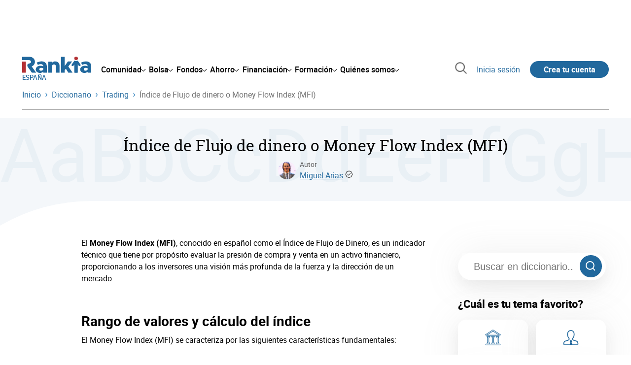

--- FILE ---
content_type: text/html; charset=utf-8
request_url: https://www.rankia.com/diccionario/trading/indice-flujo-dinero-money-flow-index-mfi
body_size: 32683
content:
<!DOCTYPE html>
<html lang='es-es' xml:lang='es-es' xmlns='http://www.w3.org/1999/xhtml'>
<head>
<link href='https://bam-cell.nr-data.net' rel='preconnect'>
<link href='https://d31dn7nfpuwjnm.cloudfront.net' rel='preconnect'>
<link href='https://www.google-analytics.com' rel='preconnect'>
<link href='https://www.googletagservices.com' rel='preconnect'>
<link href='https://www.googletagmanager.com' rel='preconnect'>
<link href='https://cdn.mxpnl.com' rel='preconnect'>
<link href='https://connect.facebook.net' rel='dns-prefetch'>
<link href='https://www.googleadservices.com' rel='dns-prefetch'>
<link href='https://googleads.g.doubleclick.net' rel='dns-prefetch'>
<script>
  function removeHubSpotCookies() {
    const didomi = Didomi?.getUserStatus();
  
    // Required purposes for HubSpot
    const requiredPurposes = [
      'create_ads_profile',
      'create_content_profile',
      'measure_content_performance',
      'improve_products',
      'cookies',
      'device_characteristics'
    ];
  
    // Check if HubSpot is explicitly denied or any required purpose is denied
    const hubspotDenied = didomi?.vendors?.consent?.disabled?.includes('c:hubspot');
    const anyRequiredPurposeDenied = requiredPurposes.some(purpose =>
      didomi?.purposes?.consent?.disabled?.includes(purpose)
    );
  
    if (hubspotDenied || anyRequiredPurposeDenied) {
      // Create a interval to check for HubSpot cookies
      const checkForCookies = setInterval(() => {
        const cookies = document.cookie.split(';');
        const hasHubspotCookies = cookies.some(cookie => {
          const cookieName = cookie.split('=')[0].trim();
          return cookieName.startsWith('__hs') || cookieName === 'hubspotutk';
        });
  
        if (hasHubspotCookies) {
            clearInterval(checkForCookies);
            cookies.forEach(cookie => {
              const cookieName = cookie.split('=')[0].trim();
              if (cookieName.startsWith('__hs') || cookieName === 'hubspotutk') {
                document.cookie = `${cookieName}=; expires=Thu, 01 Jan 1970 00:00:00 GMT; path=/; domain=.${window.location.hostname}`;
              }
            });
          }
        }, 1000);
  
      // Clear the interval after 10 seconds to prevent infinite checking
      setTimeout(() => clearInterval(checkForCookies), 10000);
    }
  }
  
  window.didomiOnReady = window.didomiOnReady || []
  window.didomiOnReady.push(function () {
    removeHubSpotCookies()
  })
</script>
<script type="text/javascript" id="hs-script-loader" async defer src="//js-eu1.hs-scripts.com/25090479.js"></script>
<meta content='width=device-width, initial-scale=1' name='viewport'>
<meta content='text/html; charset=utf-8' http-equiv='Content-Type'>
<script>
  window.dataLayer = window.dataLayer || [];
  function gtag() { window.dataLayer.push(arguments); }
</script>
<script>
  const isUserLoggedIn = () => document.cookie.split(';').some(cookie => cookie.trim().startsWith('token_autorizacion='))
  const noConsentConfig = 'didomiConfig=%7B%20%22notice%22%3A%20%7B%20%22enable%22%3A%20false%20%7D%20%7D'
  
  const namedPageShowListener = (event) => {
    if (event.persisted) {
      cookieWallHandler()
    }
  }
  
  const cookieWallHandler = () => {
    const userConsent = Didomi?.getUserStatus().purposes.consent.enabled
    const isUserLogged = isUserLoggedIn()
    const requiredPurposes = [
      'cookies',
      'create_ads_profile',
      'select_personalized_ads',
    ]
    const hasAllRequiredPurposes = requiredPurposes.every((purpose) => userConsent?.includes(purpose))
  
    if (hasAllRequiredPurposes || isUserLogged) {
      window.removeEventListener("pageshow", namedPageShowListener)
      return
    }
  
    Didomi.notice.show()
  }
  
  const loginUserFlow = () => {
    if (isUserLoggedIn()) {
      const disagreeButton = document.getElementById('didomi-notice-disagree-button')
      if (disagreeButton) {
        disagreeButton.innerText = 'Rechazar y navegar logueado'
      }
    } else {
      const container = document.querySelector('.didomi-popup-notice-text-container')
      if (container) {
        const textElement = document.createElement('div')
        const loginLink = document.createElement('a')
        const registerLink = document.createElement('a')
        const currentPath = window.location.pathname
        loginLink.href = `/login?destino_login=${encodeURIComponent(currentPath)}&${noConsentConfig}`
        loginLink.innerText = 'inicia sesión'
        registerLink.href = `/registro?destino_registro=${encodeURIComponent(currentPath)}&${noConsentConfig}`
        registerLink.innerText = 'crea tu cuenta'
  
        textElement.innerHTML = `Para navegar sin cookies gratis, por favor ${loginLink.outerHTML} o ${registerLink.outerHTML}.`
        textElement.style.cssText = 'margin-top: 1em; font-weight: bold;'
        container.appendChild(textElement)
      }
    }
  }
  
  window.didomiOnReady = window.didomiOnReady || []
  window.didomiEventListeners = window.didomiEventListeners || []
  window.didomiOnReady.push(function () {
    window.googletagInint()
    cookieWallHandler()
  })
  
  window.didomiEventListeners.push({
    event: 'notice.shown',
    listener: function (context) {
      setTimeout(() => {
        loginUserFlow()
      }, 0)
    }
  })
  
  window.didomiEventListeners.push({
    event: 'consent.changed',
    listener: function (context) {
      googletagInint()
      setTimeout(() => {
        cookieWallHandler()
      }, 100)
    }
  })
  
    window.didomiEventListeners.push({
    event: 'preferences.hidden',
    listener: function (context) {
      googletagInint()
      setTimeout(() => {
        cookieWallHandler()
      }, 100)
    }
  })
  
  window.didomiEventListeners.push({
    event: 'notice.clickdisagree',
    listener: function (context) {
      window.addEventListener("pageshow", namedPageShowListener)
      if (!isUserLoggedIn()) {
        window.location.href = 'https://www.paypal.com/ncp/payment/UMRJDRSHZZUVW'
      }
    }
  })
  
  // didomi sdk initialization
  window.gdprAppliesGlobally=false;(function(){function n(e){if(!window.frames[e]){if(document.body&&document.body.firstChild){var t=document.body;var r=document.createElement("iframe");r.style.display="none";r.name=e;r.title=e;t.insertBefore(r,t.firstChild)}else{setTimeout(function(){n(e)},5)}}}function e(r,a,o,c,s){function e(e,t,r,n){if(typeof r!=="function"){return}if(!window[a]){window[a]=[]}var i=false;if(s){i=s(e,n,r)}if(!i){window[a].push({command:e,version:t,callback:r,parameter:n})}}e.stub=true;e.stubVersion=2;function t(n){if(!window[r]||window[r].stub!==true){return}if(!n.data){return}var i=typeof n.data==="string";var e;try{e=i?JSON.parse(n.data):n.data}catch(t){return}if(e[o]){var a=e[o];window[r](a.command,a.version,function(e,t){var r={};r[c]={returnValue:e,success:t,callId:a.callId};n.source.postMessage(i?JSON.stringify(r):r,"*")},a.parameter)}}if(typeof window[r]!=="function"){window[r]=e;if(window.addEventListener){window.addEventListener("message",t,false)}else{window.attachEvent("onmessage",t)}}}e("__tcfapi","__tcfapiBuffer","__tcfapiCall","__tcfapiReturn");n("__tcfapiLocator");(function(e,t){var r=document.createElement("link");r.rel="preconnect";r.as="script";var n=document.createElement("link");n.rel="dns-prefetch";n.as="script";var i=document.createElement("link");i.rel="preload";i.as="script";var a=document.createElement("script");a.id="spcloader";a.type="text/javascript";a["async"]=true;a.charset="utf-8";var o="https://sdk.privacy-center.org/"+e+"/loader.js?target_type=notice&target="+t;if(window.didomiConfig&&window.didomiConfig.user){var c=window.didomiConfig.user;var s=c.country;var d=c.region;if(s){o=o+"&country="+s;if(d){o=o+"&region="+d}}}r.href="https://sdk.privacy-center.org/";n.href="https://sdk.privacy-center.org/";i.href=o;a.src=o;var f=document.getElementsByTagName("script")[0];f.parentNode.insertBefore(r,f);f.parentNode.insertBefore(n,f);f.parentNode.insertBefore(i,f);f.parentNode.insertBefore(a,f)})("fb520746-a337-4277-8027-e01e46070136","ERMCxjdm")})()
</script>

<script>
  (function(w,d,s,l,i){w[l]=w[l]||[];w[l].push({'gtm.start':
  new Date().getTime(),event:'gtm.js'});var f=d.getElementsByTagName(s)[0],
  j=d.createElement(s),dl=l!='dataLayer'?'&l='+l:'';j.async=true;j.src=
  'https://www.googletagmanager.com/gtm.js?id='+i+dl;f.parentNode.insertBefore(j,f);
  })(window,document,'script','dataLayer','GTM-NMV8ST5');
</script>
<script>
  window.dataLayer = window.dataLayer || []
  
  const areaSelectors = {"header":".rnk-Layout_MainHeader, .rnk-MainHeader","notifications":".rnk-Layout_NotificationsWrapper, .mobile-alerts","hero":".rnk-Hero, .rnk-Review_Header, .rnk-Hero-conversion","sidebar":".rnk-Layout_Sidebar-medium, .rnk-Layout_Sidebar-small","prefooter":".rnk-PreFooter","content":".rnk-Layout_Content, .rnk-Layout_Content-wide, .mobile-main","footer":".rnk-Footer","fixed-bottom":".rnk-FixedContainer"}
  const touchPoints = {"header":{"logo":".rnk-MainHeader_LogoWrapper","mega-menu":".rnk-MegaMenu_SectionsWrapper","sub-menu":".rnk-SectionNav","notification-bell":"notification-bell","search-preview":"#search-preview","profile-agent":"profile-agent"},"notifications":{"breadcrumbs":".breadcrumbs","disclamer":".rnk-Flash-disclaimer"},"hero":{"blog-author":".rnk-Blog_AuthorLink","blog-title":".rnk-Blog_Title","heading":".rnk-Hero_Heading","cta-button":".rnk-Hero_CtaWrapper .rnk-Button-cta, .rnk-Hero_CtaWrapper .rnk-Button-cta-orange","cta-dropdown-item":".rnk-Hero_CtaWrapper dropdown-item","sticky-title":".rnk-Hero_StickyTitleWrapper","navbar":".rnk-Hero_NavBar","review-header-cta":".rnk-Review_HeaderCta","metadata-item":".rnk-Metadata_Item"},"content":{"review-nav":".rnk-Review_Nav","post-footer":".rnk-BlogPost_Footer","post-related":".rnk-PostRelated"},"prefooter":{"blogs-list":".rnk-Home_BlogList","aviso-cfds":"#aviso-cfds"},"footer":{"social-network":".rnk-Footer_Social","navigation":".rnk-Footer_Copyright .rnk-Footer_Link"}}
  const bannerSlotNames = ["megabanner","megabanner-dos","megabanner-tres","megabanner-cuatro","megabanner-cinco","megabanner-bolsa","megabanner-fondos","megabanner-ahorro","megabanner-financiacion","sky-der","sky-izq","cintillo","boton","boton-dos","boton-tres","boton-cuatro","boton-cinco","boton-seis","robapaginas","robapaginas-dos","robapaginas-tres","robapaginas-cuatro","robapaginas-cinco","robapaginas-seis","robapaginas-300x250","robapaginas-300x600","robapaginas-300x90","robapaginas-dos-300x90","robapaginas-ahorro","robapaginas-bolsa","robapaginas-financiacion","robapaginas-fondos"]
  
  const bannerAreaSelectors = bannerSlotNames.reduce((accumulator, currentValue) => {
    accumulator[`banner-${currentValue}`] = `#${currentValue}-id`
    return accumulator
  }, {})
  
  const findParent = (target, object) => {
    for (const [identifier, selector] of Object.entries(object)) {
      if (target.closest(selector)) {
        return identifier;
      }
    }
    return 'no_especificado'
  }
  
  const findTrixAttachment = target => {
    const block = target.closest('action-text-attachment')
    const type = block?.attributes['content-type']?.value?.split('.')[2]
    if (type) return `widget_${type}`
    const presentation = block?.attributes['presentation']?.value
    if (presentation) return `widget_${presentation}`
    const userlink = block?.querySelector('a').href.includes('/usuarios/') ? 'userlink' : null
    if (userlink) return `widget_${userlink}`
    const wizard = target.closest('multistep-wizard')?.dataset?.captador
    if (wizard) return `asistente_${wizard}`
  
    return 'no_especificado'
  }
  
  const getAreaAndTouchpoint = target => {
    const area = findParent(target, areaSelectors)
    const touchPoint = findParent(target, bannerAreaSelectors)
  
    if (area === 'content') {
      const trixBlock = findTrixAttachment(target)
      if (trixBlock !== 'no_especificado') return [area, trixBlock]
    }
    if (touchPoint !== 'no_especificado') {
      return [area, touchPoint]
    } else if(area === 'sidebar') {
      return [area, target.closest('.rnk-SidebarBlock')?.id]
    } else if (area !== 'no_especificado' && area !== 'fixed-bottom') {
      return [area, findParent(target, touchPoints[area])]
    }
  
    return [area, touchPoint]
  }
  
  const getTextOrImg = node => {
    return node.innerText ? node.innerText.trim() : node.querySelector('img')?.outerHTML || 'no_especificado'
  }
  
  const getUrlData = href => {
    let url = ''
    let type = 'no_especificado'
    let id = 'no_especificado'
    let params = {}
  
    try {
      url = new URL(href)
    } catch(error) {
      return [type, id, params]
    }
  
    if (url.hostname === 'bit.ly') {
      type = 'Bitly'
    } else if (url.hostname === 'go.rankia.com') {
      type = 'JotURL'
    } else if ((url.hostname.includes('.rankia.') && url.pathname.startsWith('/redirections')) || url.hostname === 'red.rankia.com') {
      type = 'Nativo'
      if (url.search) {
        for ([key, value] of url.searchParams.entries()) { if (key.startsWith('cta')) params[key] = value }
      }
      if (url.hostname === 'red.rankia.com') {
        id = url.pathname.split('/').pop()
      }
    }
    if (type !== 'no_especificado') {
      id = url.pathname.split('/').pop()
    }
    return [type, id, params]
  }
  
  const getTargetData = (target, href = '') => {
    const url = href ? href : target.href
    const [redirectionType, redirectionId, params] = getUrlData(url)
    const [area, touchPoint] = getAreaAndTouchpoint(target)
    const isRedirection = redirectionType !== 'no_especificado'
    const options = {
      event: isRedirection ? 'redirectionClick' : 'linkClick',
      anchorContent: getTextOrImg(target),
      area: area,
      destinationURL: url,
      obfuscated: target.tagName !== 'A',
      redirectionType: redirectionType,
      redirectionId: redirectionId,
      touchPoint: touchPoint
    }
    return Object.assign(options, params)
  }
  
  window.setObfucatedDataToDatalayer = (target, url) => {
    window.dataLayer.push(getTargetData(target, url))
  }
  
  document.addEventListener('click', evt => {
    const clickedElement = evt.target
    const anchor = clickedElement.closest('A')
  
    if (anchor && (anchor.href.startsWith('https://') || anchor.href.startsWith('http://') || anchor.href.startsWith('/'))) {
      window.dataLayer.push(getTargetData(anchor));
    }
  }, true)
</script>


<title>Índice de Flujo de dinero o Money Flow Index (MFI) ¿Qué es? Definición | Rankia</title>
<meta content='Indicador técnico que evalua la presión de compra y venta en un activo financiero, proporcionando a los inversores una visión de la fuerza y direccion.' name='description'>
<link href='https://www.rankia.com/diccionario/trading/indice-flujo-dinero-money-flow-index-mfi' rel='canonical'>
<meta name="csrf-param" content="authenticity_token" />
<meta name="csrf-token" content="61OBnaEo3CYF59yNmbWGXjzVXWRJO3YwGForXhjQ5BIi0D23l4lIxjFikfX0dNjCj_8EkKmHHoTceAErmL4Oog" />
<script type='application/ld+json'>
{
  "@context": "https://schema.org",
  "@type": "DefinedTerm",
  "@id": "/diccionario/trading/indice-flujo-dinero-money-flow-index-mfi",
  "name": "Índice de Flujo de dinero o Money Flow Index (MFI)",
  "description": "El Money Flow Index (MFI), conocido en español como el Índice de Flujo de Dinero, es un indicador técnico que tiene por propósito evaluar la presión de compra y venta en un activo financiero, proporcionando a los inversores una visión más profunda de la fuerza y ​​la dirección de un mercado. Rango de valores y cálculo del índiceEl Money Flow Index (MFI) se caracteriza por las siguientes características fundamentales:Rango de Valores: El MFI generalmente oscila entre 0 y 100, similar al RSI (Relative Strength Index). Los valores por encima de 80 a menudo indican condiciones de sobrecompra, mientras que los valores por debajo de 20 sugieren condiciones de sobreventa.Cálculo del MFI: El cálculo del MFI se basa en el precio de un activo (el promedio del precio máximo, el precio mínimo y el precio de cierre) y el volumen de negociación. La fórmula se puede expresar en los siguientes pasos:Calcular el Money Flow (Flujo de Dinero) que mide la cantidad de dinero que fluye hacia el activo cuando el precio sube o baja.Calcular el Money Ratio (Razón de Dinero) que compara el Money Flow positivo con el Money Flow negativo.Finalmente, calcular el MFI utilizando la siguiente fórmula:MFI = 100 − 100 / 1+MoneyRatioImportancia del Money Flow Index (MFI)El Money Flow Index (MFI) es esencial para los traders por varias razones clave:Medición de la Presión de Compra y Venta: Proporciona una medida cuantitativa de la presión de compra y venta en un activo, lo que ayuda a los inversores a comprender quién domina el mercado en un momento dado.Identificación de Condiciones de Sobrecompra y Sobreventa: Permite detectar si un activo está sobrecomprado (exceso de compras) o sobrevendido (exceso de ventas), lo que puede ser un indicativo de posibles puntos de giro en el mercado.Confirmación de Tendencias: El MFI puede confirmar o contradecir las señales de tendencia, lo que es valioso para los inversores que buscan tomar decisiones basadas en tendencias.Interpretación de los Resultados del Money Flow Index (MFI)Valores del MFI por encima de 80: Indican condiciones de sobrecompra, lo que sugiere que el activo podría estar a punto de experimentar una corrección bajista o un cambio en la dirección de la tendencia.Valores del MFI por debajo de 20: Indican condiciones de sobreventa, lo que sugiere que el activo podría estar cerca de experimentar una corrección alcista o un cambio en la dirección de la tendencia.Divergencias entre el MFI y el precio: Cuando el MFI muestra una divergencia con el precio, como el MFI subiendo mientras el precio cae, puede señalar un posible cambio en la dirección de la tendencia.Cómo Aprovechar el Money Flow Index (MFI) Utilizalo junto con otros indicadores: El MFI funciona mejor cuando se utiliza en conjunto con otros indicadores técnicos para confirmar señales y reducir el riesgo de señales falsas.Establece reglas claras de entrada y salida: Definea reglas específicas para tomar decisiones de compra o venta basadas en los niveles del MFI y sígalas disciplinadamente.Mantente al tanto de las divergencias: Presta atención a las divergencias entre el MFI y el precio, ya que pueden indicar cambios importantes en la dirección de la tendencia. Utiliza diferentes marcos temporales: Considere la posibilidad de utilizar el MFI en diferentes marcos temporales para obtener una visión más completa de la presión de compra y venta.",
  "inDefinedTermSet": "https://www.rankia.com/diccionario/Trading"
}

</script>

<script type="application/ld+json">{"@context":"https://schema.org","@type":"BlogPosting","headline":"Índice de Flujo de dinero o Money Flow Index (MFI)","image":["https://www.rankia.com/images/rankia_logo.png"],"datePublished":"2023-09-23T23:38:49+02:00","dateModified":"2023-09-23T23:38:49+02:00","author":{"@type":"Person","url":"https://www.rankia.com/colaboradores/miguel-arias","name":"Miguel Arias"},"publisher":{"@type":"Organization","name":"Rankia","url":"https://www.rankia.com","logo":{"@type":"ImageObject","width":300,"height":73,"url":"https://www.rankia.com/assets/rankia_logo-2c2419e2389f406983884453d7972e9ad481ae78835d2226499d9b863815a1b9.svg"},"brand":"Rankia","publishingPrinciples":"https://www.rankia.com/politica-editorial","sameAs":["https://www.youtube.com/channel/UC71VTsUKOsh6QEGnzaa2KuQ","https://www.instagram.com/rankiacom","https://www.tiktok.com/@rankiacom","https://www.facebook.com/RankiaES","https://x.com/Rankia","https://www.linkedin.com/company/rankia/","https://whatsapp.com/channel/0029VaEQjwn9xVJgIcD9k72c"]},"description":"Indicador técnico que evalua la presión de compra y venta en un activo financiero, proporcionando a los inversores una visión de la fuerza y direccion.","mainEntityOfPage":{"@type":"WebPage","@id":"https://www.rankia.com/diccionario/trading/indice-flujo-dinero-money-flow-index-mfi","url":"https://www.rankia.com/diccionario/trading/indice-flujo-dinero-money-flow-index-mfi"}}</script>

<link rel="preload" href="/assets/roboto-regular-870ef492e002e33a3aa893966cd38dd6d6d80c1beb1d7251d8b8e5f23631c9c4.woff2" as="font" type="font/woff2" crossorigin="anonymous">
<link rel="preload" href="/assets/roboto-italic-98402cf565e09a54bf66b59506b72c155fc5baf3e9259e3c7c7c2a611bb0428b.woff2" as="font" type="font/woff2" crossorigin="anonymous">
<link rel="preload" href="/assets/roboto-medium-50d7a83d9c3500e30463a029d9987a88de206c7dcbbec0830ac1bc92e9a465b1.woff2" as="font" type="font/woff2" crossorigin="anonymous">
<link rel="preload" href="/assets/roboto-bold-e280d11c13e4712c1508a9b5770d89c04259e3be10a572677206348cfae019cd.woff2" as="font" type="font/woff2" crossorigin="anonymous">
<link rel="preload" href="/assets/roboto-slab-118eddb9cdbe3f35ad704abb80c7a1700c4ce9e7be1a9c454eea771cc83d60fa.woff2" as="font" type="font/woff2" crossorigin="anonymous">
<link rel="preload" href="/assets/fonts-fc7a360167c6aa29234e02e2b9e2c9c3293cd59d11e285672456206cd527315e.css" as="style" type="text/css">
<link rel="stylesheet" href="/assets/fonts-fc7a360167c6aa29234e02e2b9e2c9c3293cd59d11e285672456206cd527315e.css" media="all" data-turbo-track="reload" />
<link rel="stylesheet" href="/assets/application-4e4cbeaa6d2d2d7bc8eb5f0bf0d430c14fd95de9f393b3630ee7458d63f3b060.css" media="all" data-turbo-track="reload" />



<link rel="icon" type="image/x-icon" href="/assets/favicon/favicon-4074964808af5e191fa99f1cdaf09fda63446d8d740b00d89bec21864637541d.ico" />
<link rel="apple-touch-icon" type="image/png" href="/assets/favicon/apple-touch-icon-c91689e8977312556edff16f659a29393c4a11f74685f99c1ca02b6fc7b6a44e.png" sizes="180x180" />
<link rel="icon" type="image/png" href="/assets/favicon/favicon-32x32-0c83aec75b6a53e74ccb7cac04b32a249ce1b17ec94e9f8b9367bc4890625e02.png" sizes="32x32" />
<link rel="icon" type="image/png" href="/assets/favicon/favicon-16x16-619944f642b65e4b8751c62b455133a3c61e08bbd99d7bb7f9ea2838a396385e.png" sizes="16x16" />
<link rel="mask-icon" type="image/x-icon" href="/assets/favicon/safari-pinned-tab-b8f7d03f88f89437790c2bf7a4215f588e0e4930b5b98848dc4e56409e88a75a.svg" color="#21689d" />
<meta content='#ffffff' name='msapplication-TileColor'>
<meta content='#ffffff' name='theme-color'>
<link href='https://www.rankia.com/titulares/feed.rss' rel='alternate' title='Rankia - Titulares' type='application/rss+xml'>

<script src="/assets/application-683251982bc5539bd3612959c81d060e9cba0b5a4d51142792e5d0d8f845cee1.js" defer="defer" data-turbo-track="reload"></script>
<script src="/packs/js/popbox-bf87270fa0194f10379e.js" defer="defer" data-turbo-track="reload"></script>
<script src="/packs/js/basic-components-91633892417f48e888dc.js" defer="defer" data-turbo-track="reload"></script>
<script src="/packs/js/notificaciones-a96d492426ab506d8c59.js" defer="defer" data-turbo-track="reload"></script>
<script src="/packs/js/search-3ac3b5827d67c7f31427.js" defer="defer" data-turbo-track="reload"></script>
<script src="/packs/js/megamenu-ca3da5db522ab843b6f5.js" defer="defer" data-turbo-track="reload"></script>
<script src="/packs/js/o9n-5b6de735dd39d57f4806.js" defer="defer" data-turbo-track="reload"></script>
<script src="/packs/js/hotwired-137a2790c847b6ca9c0c.js" defer="defer" data-turbo-track="reload"></script>
<script src="https://securepubads.g.doubleclick.net/tag/js/gpt.js" async="async"></script>
<script>
  window.googletag = window.googletag || {cmd: []}
  
  window.isDlBannerAllows = () => {
    if (false) return true
  
    return !!dataLayer?.find(item => item[0] === 'consent' && item[2].ad_storage === 'granted')
  }
  
  window.getDlfield = (fieldName) => {
    // find the last object with 'event' field equals to 'pageView'
    const lastPageViewObject = dataLayer?.slice().reverse().find(item => item['event'] === 'page_view')
    return lastPageViewObject?.[fieldName]
  }
  
  window.initGtagSlot = (slotId, slotName, sizes) => {
    const slot = googletag.pubads().getSlots().find(slot => slot.getSlotElementId() === slotId)
    if (slot) {
      return googletag.pubads().refresh([slot])
    }
    return googletag.defineSlot('1006594/rankia', sizes, slotId).setTargeting('pos', [slotName]).addService(googletag.pubads())
  }
  
  window.displayGtagSlot = (slotId) => {
    googletag.cmd.push(function() {
      const slot = googletag.pubads().getSlots().find(slot => slot.getSlotElementId() === slotId)
      if (slot) {
        return googletag.display(slot);
      }
      const thisSlot = allSlots?.find(item => item[0] === slotId)
      if (thisSlot) {
        const [_, slotName, sizes] = thisSlot
        googletag.defineSlot('1006594/rankia', sizes, slotId).setTargeting('pos', [slotName]).addService(googletag.pubads())
        return googletag.display(slotId);
      }
    })
  }
  
  window.displayAllGtagSlots = () => {
    googletag.pubads().getSlots().forEach(slot => googletag.display(slot.getSlotElementId()))
  }
</script>
<script>
  const allSlots = [
    ['megabanner-id', 'megabanner', [[970, 90], [728, 90]]],
    ['megabanner-dos-id', 'megabanner_dos', [[970, 90], [728, 90]]],
    ['sky-izq-id', 'sky_izq', [[160, 600], [120, 600]]],
    ['sky-der-id', 'sky_der', [[160, 600], [120, 600]]],
  ]
  
  window.addSlots = (slots) => {
    if (allSlots.find(item => item[0] === slots[0])) return
  
    allSlots.push(slots)
  }
  
  window.googletagInint = () => {
    if (isDlBannerAllows()) {
  
      googletag.cmd.push(function() {
        allSlots.forEach(item => {
          return initGtagSlot(...item)
        })
  
        googletag.pubads()
          .setTargeting('perfil', [getDlfield('buyer_profile')])
          .setTargeting('etiqueta', [getDlfield('tag_main')])
          .setTargeting('blog', [getDlfield('blog')])
          .setTargeting('pageID', [getDlfield('page_id')])
  
        googletag.pubads().collapseEmptyDivs()
        googletag.pubads().enableSingleRequest()
        googletag.pubads().setCentering(true)
        googletag.enableServices()
        googletag.pubads().getSlots().forEach(slot => {
          googletag.pubads().refresh([slot])
        })
      })
    }
  }
  
  document.addEventListener('turbo:load', googletagInint)
</script>


<script>
  window.addEventListener('load', function () {
    loadBanners()
  })
  document.addEventListener('turbo:frame-load', function () {
    googletag.cmd.push(function() {
      googletag.destroySlots()
      loadBanners()
    })
  })
  
  document.addEventListener('load-awesomplete-css', function () {
    const awesompleteCss = document.createElement('link')
    awesompleteCss.rel = 'stylesheet'
    awesompleteCss.media = 'screen'
    awesompleteCss.href = '/assets/awesomplete.min-489369b2d6ba80968c22f8c6733a4ba8bc983d6b067823a602c4bebc85924400.css'
    document.head.appendChild(awesompleteCss)
  })
  
  document.addEventListener('DOMContentLoaded', function () {
    window.googletag = window.googletag || {cmd: []}
    googletag.cmd.push(function() {
      const SECONDS_TO_WAIT_AFTER_VIEWABILITY = 30
      const SECONDS_TO_WAIT_AFTER_VIEWABILITY_LATAM = 15
      const isLatam = false
      const bannerTimeout = isLatam ? SECONDS_TO_WAIT_AFTER_VIEWABILITY_LATAM : SECONDS_TO_WAIT_AFTER_VIEWABILITY
  
      googletag.pubads().addEventListener('impressionViewable', function(event) {
        let slot = event.slot
        setTimeout(function() {
            googletag.pubads().refresh([slot])
          },
          bannerTimeout * 1000
        )
      })
    })
  })
</script>

</head>
<body>
<turbo-frame data-turbo-action='advance' id='content'>

<script type='application/javascript'>
document.addEventListener('turbo:frame-render', function () {
  document.title = 'Índice de Flujo de dinero o Money Flow Index (MFI) ¿Qué es? Definición | Rankia'

  let metaDescription = 'Indicador técnico que evalua la presión de compra y venta en un activo financiero, proporcionando a los inversores una visión de la fuerza y direccion.'

  let metaDate = ''

  if (document.querySelector('meta[name="description"]') === null) {
    createElementAndAddIt('description', metaDescription)
  }
  else {
    document.querySelector('meta[name="description"]').setAttribute('content', metaDescription)
  }

  if(metaDate !== 0) {
    if (document.querySelector('meta[name="date"]') === null) {
      createElementAndAddIt('date', metaDate)
    } else {
      document.querySelector('meta[name="date"]').setAttribute('content', metaDate)
    }
  }
})

function createElementAndAddIt(name, content) {
  let element = document.createElement('meta')
  element.name = name
  element.setAttribute('content', content)

  document.querySelector('title').insertAdjacentElement('afterend',element);
}

</script>

<div class='nojs rnk-Page seccion-diccionario otros' data-layout='application' id='layout-block'>
<link rel="stylesheet" href="/assets/standalone/pages/diccionario-0b912ee9165bdd82f1f0fc5af2a2d2b8b8222d020580f5a9c2a42ebd7404cb52.css" media="all" data-turbo-track="reload" />



<!-- Google Tag Manager (noscript) -->
<noscript>
<iframe height='0' src='https://www.googletagmanager.com/ns.html?id=GTM-NMV8ST5' style='display:none;visibility:hidden' width='0'></iframe>
</noscript>
<!-- End Google Tag Manager (noscript) -->


<div class='rnk-Layout'>
<div class='rnk-Layout_MainWrapper'>
<div class='rnk-Layout_Main rnk-Layout-content-unboxed'>
<div class='rnk-Layout_MainHeader'>
<div class="bnr-Bloque-superior"><div id="megabanner-id" style="width: 970px; height: 90px;"><script>displayGtagSlot('megabanner-id')</script></div></div>
<header class='rnk-MainHeader' data-action='resize@window-&gt;megamenu#closeMenu
                      click@window-&gt;megamenu#closeMenuClickingOutside' data-controller='megamenu'>
<input class='hidden' data-action='change-&gt;megamenu#positionMenu' data-megamenu-target='burger' id='open-menu' type='checkbox'>
<div class='rnk-MainSiteNav rnk-flex rnk-flex-justify-between rnk-flex-align-center'>
<div class='rnk-MainLinks rnk-flex rnk-flex-align-center'>
<div class='rnk-MainMenuToggle'>
<label for='open-menu' id='open-menu-label'></label>
</div>
<div class='rnk-MainHeader_LogoWrapper'>
<a data-turbo="true" data-turbo-frame="content" href="/"><img alt="Rankia" class="rnk-MainHeader_Logo" width="99" height="24" src="/assets/rankia_logo-2c2419e2389f406983884453d7972e9ad481ae78835d2226499d9b863815a1b9.svg" /></a>
<span class='rnk-MainHeader_LogoText'>España</span>
</div>
<nav aria-label='Barra de navegación principal' class='rnk-MegaMenu rnk-MegaMenu-seo' role='menubar'>
<div class='rnk-MegaMenu_Main' data-megamenu-target='mainNav'>
<div class='rnk-MegaMenu_MainItem'>
<button aria-haspopup='true' class='rnk-Button-reset rnk-MegaMenu_Item rnk-MegaMenu_Item-toggler-main rnk-MegaMenu_Item-toggler-main-arrow' data-action='click-&gt;megamenu#togglerMainNavClick' data-gap='comunidad' data-megamenu-target='togglerMainNav' data-title='comunidad' id='megamenu-comunidad-toggler' role='menuitem'>
<span>Comunidad</span>
</button>
</div>
<div class='rnk-MegaMenu_MainItem'>
<button aria-haspopup='true' class='rnk-Button-reset rnk-MegaMenu_Item rnk-MegaMenu_Item-toggler-main rnk-MegaMenu_Item-toggler-main-arrow' data-action='click-&gt;megamenu#togglerMainNavClick' data-gap='bolsa' data-megamenu-target='togglerMainNav' data-title='bolsa' id='megamenu-bolsa-toggler' role='menuitem'>
<span>Bolsa</span>
</button>
</div>
<div class='rnk-MegaMenu_MainItem'>
<button aria-haspopup='true' class='rnk-Button-reset rnk-MegaMenu_Item rnk-MegaMenu_Item-toggler-main rnk-MegaMenu_Item-toggler-main-arrow' data-action='click-&gt;megamenu#togglerMainNavClick' data-gap='fondos' data-megamenu-target='togglerMainNav' data-title='fondos' id='megamenu-fondos-toggler' role='menuitem'>
<span>Fondos</span>
</button>
</div>
<div class='rnk-MegaMenu_MainItem'>
<button aria-haspopup='true' class='rnk-Button-reset rnk-MegaMenu_Item rnk-MegaMenu_Item-toggler-main rnk-MegaMenu_Item-toggler-main-arrow' data-action='click-&gt;megamenu#togglerMainNavClick' data-gap='ahorro' data-megamenu-target='togglerMainNav' data-title='ahorro' id='megamenu-ahorro-toggler' role='menuitem'>
<span>Ahorro</span>
</button>
</div>
<div class='rnk-MegaMenu_MainItem'>
<button aria-haspopup='true' class='rnk-Button-reset rnk-MegaMenu_Item rnk-MegaMenu_Item-toggler-main rnk-MegaMenu_Item-toggler-main-arrow' data-action='click-&gt;megamenu#togglerMainNavClick' data-gap='financiacion' data-megamenu-target='togglerMainNav' data-title='financiacion' id='megamenu-financiacion-toggler' role='menuitem'>
<span>Financiación</span>
</button>
</div>
<div class='rnk-MegaMenu_MainItem'>
<button aria-haspopup='true' class='rnk-Button-reset rnk-MegaMenu_Item rnk-MegaMenu_Item-toggler-main rnk-MegaMenu_Item-toggler-main-arrow' data-action='click-&gt;megamenu#togglerMainNavClick' data-gap='formacion' data-megamenu-target='togglerMainNav' data-title='formacion' id='megamenu-formacion-toggler' role='menuitem'>
<span>Formación</span>
</button>
</div>
<div class='rnk-MegaMenu_MainItem'>
<button aria-haspopup='true' class='rnk-Button-reset rnk-MegaMenu_Item rnk-MegaMenu_Item-toggler-main rnk-MegaMenu_Item-toggler-main-arrow' data-action='click-&gt;megamenu#togglerMainNavClick' data-gap='quienes_somos' data-megamenu-target='togglerMainNav' data-title='quienes-somos' id='megamenu-quienes-somos-toggler' role='menuitem'>
<span>Quiénes somos</span>
</button>
</div>
</div>
</nav>

</div>
<div class='rnk-MainTools rnk-flex rnk-flex-align-center'>
<div class='rnk-Elastic' data-controller='search-preview' id='search-preview'>
<button class='rnk-Elastic_IconLupa' data-action='search-preview#show' title='Buscar en Rankia'>
<span class="rnk-svg-icon-pseudo rnk-Elastic_Icon rnk-text-color-grey-darker" style="--icon-url: url(/assets/icons/icon-search-grey-7cef8b165cec2020f15f7e12a2144972fcd3661f8a2919982389f198c14ccd81.svg); --icon-size: 1em"></span>
</button>
<div class='rnk-Elastic_Search' data-action='resize@window-&gt;search-preview#resize tab-click-&gt;search-preview#tabClick' data-search-preview-target='search'>
<div class='rnk-Elastic_SearchFormWrapper'>
<form data-search-preview-target="form" data-action="submit-&gt;search-preview#submit" class="rnk-Elastic_SearchForm" action="/buscador" accept-charset="UTF-8" method="get"><input data-search-preview-target='selectedCategory' name='categoria' type='hidden'>
<div class='rnk-Elastic_SearchBoxWrapper rnk-flex rnk-width-wide rnk-flex-align-center rnk-flex-justify-between'>
<input type="search" name="q" id="q" placeholder="Busca en Rankia..." class="rnk-Elastic_SearchBox" data-search-preview-target="q" data-action="input-&gt;search-preview#input" autocomplete="off" />
<div class='rnk-flex relative'>
<input type="image" src="https://www.rankia.com/assets/icons/search-primary-f6586de80998c67a47f90feae8f5ce3d95d17fc8891b60086b91c8c55a9c4768.svg" class="rnk-Elastic_SearchSubmit" alt="Buscar en Rankia" data-search-preview-target="submit" />
<div class='rnk-Elastic_SearchLoading invisible' data-search-preview-target='loading'>
<img class="rnk-Elastic_SearchLoadingIcon" loading="lazy" src="https://www.rankia.com/assets/icons/loading-009a44d6cde9bc6fadfc0f92e8dac6e0007806bb641003c597fe47e4ad0b36b7.svg" />
</div>
</div>
</div>
</form><div class='rnk-ComponentTabs hidden' data-action='resize@window-&gt;search-tabs#resize' data-controller='search-tabs' data-search-preview-target='searchTabs'>
<button class='rnk-Button rnk-ComponentTabsNav rnk-ComponentTabsNav-left' data-action='search-tabs#arrowLeftClick' data-search-tabs-target='arrowLeft' type='button'>
<span class="rnk-svg-icon-pseudo svg-icon-rotate-180 rnk-ComponentTabsNavIcon" style="--icon-url: url(/assets/icons/caret-outline-af0c968e9f35ed8cb36d9c6c266be072265fd720299ea91c640ba5093f3e8f2f.svg); --icon-size: .75em"></span>
</button>
<div class='rnk-ComponentTabsViewport' data-action='scroll-&gt;search-tabs#viewportScroll' data-search-tabs-target='viewport'>
<div aria-label='Navegación en pestañas' class='rnk-ComponentTabsList' data-action='transitionend-&gt;search-tabs#transitionEnd' data-search-tabs-target='bar' role='tablist'>
<div aria-selected='true' class='rnk-ComponentTabsItem' data-action='click-&gt;search-tabs#tabClick' data-category='todo' data-search-tabs-target='tab' role='tab'>
Todo
</div>
<div aria-selected='false' class='rnk-ComponentTabsItem' data-action='click-&gt;search-tabs#tabClick' data-category='foros' data-search-tabs-target='tab' role='tab'>
Foros
</div>
<div aria-selected='false' class='rnk-ComponentTabsItem' data-action='click-&gt;search-tabs#tabClick' data-category='blogs' data-search-tabs-target='tab' role='tab'>
Blogs
</div>
<div aria-selected='false' class='rnk-ComponentTabsItem' data-action='click-&gt;search-tabs#tabClick' data-category='entidades' data-search-tabs-target='tab' role='tab'>
Entidades
</div>
<div aria-selected='false' class='rnk-ComponentTabsItem' data-action='click-&gt;search-tabs#tabClick' data-category='productos' data-search-tabs-target='tab' role='tab'>
Productos
</div>
<div aria-selected='false' class='rnk-ComponentTabsItem' data-action='click-&gt;search-tabs#tabClick' data-category='expertos' data-search-tabs-target='tab' role='tab'>
Expertos
</div>
<div aria-selected='false' class='rnk-ComponentTabsItem' data-action='click-&gt;search-tabs#tabClick' data-category='usuarios' data-search-tabs-target='tab' role='tab'>
Usuarios
</div>
<div aria-selected='false' class='rnk-ComponentTabsItem' data-action='click-&gt;search-tabs#tabClick' data-category='formacion' data-search-tabs-target='tab' role='tab'>
Formación
</div>
<div aria-selected='false' class='rnk-ComponentTabsItem' data-action='click-&gt;search-tabs#tabClick' data-category='videos' data-search-tabs-target='tab' role='tab'>
Vídeos
</div>
</div>
<div class='rnk-ComponentTabsIndicator' data-search-tabs-target='indicator'></div>
</div>
<button class='rnk-Button rnk-ComponentTabsNav rnk-ComponentTabsNav-right' data-action='search-tabs#arrowRightClick' data-search-tabs-target='arrowRight' type='button'>
<span class="rnk-svg-icon-pseudo rnk-ComponentTabsNavIcon" style="--icon-url: url(/assets/icons/caret-outline-af0c968e9f35ed8cb36d9c6c266be072265fd720299ea91c640ba5093f3e8f2f.svg); --icon-size: .75em"></span>
</button>
</div>

</div>
<div class='rnk-Elastic_SearchPopular rnk-display-none-mobile' data-search-preview-target='popularSearch'></div>
<div class='rnk-Elastic_Preview rnk-Elastic_Preview-collapsed' data-search-preview-target='preview'></div>
</div>
</div>

<div class='rnk-MainAccess rnk-MainAccess_Links'>
<form class="rnk-inline" method="post" action="/login?destino_login=%2Fdiccionario%2Ftrading%2Findice-flujo-dinero-money-flow-index-mfi"><button class="rnk-Button-reset rnk-MainAccess_Link" type="submit">Inicia sesión</button><input type="hidden" name="authenticity_token" value="7dPHM4GjBR33Jnt1VHMqaatAonjP1zfDjJnFatDznK5yT2OPA5FCx47PJMJLjHUpBMUqOTevDmQRz3TZiFYzCg" autocomplete="off" /></form>
<form class="rnk-inline" method="post" action="/registrame"><button title="Regístrate en Rankia" class="rnk-Button-primary rnk-Button-small rnk-Button-pill rnk-margin-left-medium rnk-MainAccess_Link-register" type="submit">Crea tu cuenta
</button><input type="hidden" name="authenticity_token" value="Hz10HEZ-jiY8mPec-2v89gD713GzlpdDrrtz_I2DxLSCD0IKR8xtxcyVT5pF0c9WHphWckdumlaGN2QhdgLmbA" autocomplete="off" /></form></div>
<div class='rnk-MainAccess'>
<div class='rnk-Button-primary rnk-Button-small rnk-Button-pill rnk-MainAccess_Access' onclick='popupAcceder()'>
<svg xmlns="http://www.w3.org/2000/svg" class="svg-icon-user-white" viewBox="0 0 512 512" width="1.2em" height="1.2em">
  <path fill="#fff" d="M255,252.76a91.69,91.69,0,1,0-91.68-91.68A91.68,91.68,0,0,0,255,252.76Zm153.81,77.73c-39.76-24.07-98.93-39.62-150.75-39.62-53.67,0-114.56,16.07-155.13,40.93a35.91,35.91,0,0,0-17,30.48v.16l1,66.61a13.78,13.78,0,0,0,13.8,13.56H412.23A13.77,13.77,0,0,0,426,428.86V361.05A35.9,35.9,0,0,0,408.85,330.49Z"></path>
</svg>
<span>Acceder</span>
</div>
</div>


</div>
</div>
<nav aria-label='Navegación principal' class='rnk-MegaMenu_SectionsWrapper rnk-MegaMenu-seo' data-megamenu-target='wrapper'>
<div class='rnk-MegaMenu_Section rnk-MegaMenu_Section-has-3-columns' data-megamenu-target='section' id='megamenu-comunidad' role='menu'>
<div class='rnk-MegaMenu_SectionColumn rnk-MegaMenu_SectionColumn-intro'>
<b class='h3'>Participa en la comunidad financiera de habla hispana con más de un millón de usuarios registrados.</b>
</div>

<div class='rnk-MegaMenu_SectionColumn'>
<div class='rnk-MegaMenu_SectionItem'>
<div aria-haspopup='true' class='rnk-MegaMenu_Item-toggler rnk-MegaMenu_Item' onclick='this.parentElement.toggleAttribute(&quot;open&quot;)' role='menuitem'>
<a role="menuitem" class="rnk-MegaMenu_Item-toggler-item" data-turbo="true" data-turbo-frame="content" href="/foros">Foros</a>
</div>
</div>
<div class='rnk-MegaMenu_SectionItem'>
<div aria-haspopup='true' class='rnk-MegaMenu_Item-toggler rnk-MegaMenu_Item' onclick='this.parentElement.toggleAttribute(&quot;open&quot;)' role='menuitem'>
<a role="menuitem" class="rnk-MegaMenu_Item-toggler-item" data-turbo="true" data-turbo-frame="content" href="/blogs">Blogs</a>
</div>
</div>
<div class='rnk-MegaMenu_SectionItem'>
<div aria-haspopup='true' class='rnk-MegaMenu_Item-toggler rnk-MegaMenu_Item' onclick='this.parentElement.toggleAttribute(&quot;open&quot;)' role='menuitem'>
<span role="menuitem" class="rnk-MegaMenu_Item-toggler-item" data-turbo="true" data-turbo-frame="content" data-reduce="==wb55WYvcmbptmb" data-reuse="hJ3Lz9WayFWdzV3L" data-recycle="" data-la1314="true">Ranking de usuarios</span>
</div>
</div>
<div class='rnk-MegaMenu_SectionItem'>
<div aria-haspopup='true' class='rnk-MegaMenu_Item-toggler rnk-MegaMenu_Item' onclick='this.parentElement.toggleAttribute(&quot;open&quot;)' role='menuitem'>
<a role="menuitem" class="rnk-MegaMenu_Item-toggler-item" data-turbo="true" data-turbo-frame="content" href="/lo-ultimo">Lo último publicado</a>
</div>
</div>
</div>

<a role="menuitem" class="rnk-MegaMenu_SectionColumn rnk-MegaMenu_SectionColumn-promo" href="https://myportfolio.rankia.com/" rel="nofollow"><div class='rnk-MegaMenu_SectionColumn-promoContent'>
<div class='rnk-MegaMenu_SectionColumn-promoBadge'>
Nueva herramienta de simulación de carteras
</div>
<b class='rnk-block rnk-margin-bottom-small rnk-MegaMenu_SectionColumn-promoTitle'>
<span class='rnk-MegaMenu_SectionColumn-promoTextBackground'>Descubre MyPortfolio</span>
</b>
<p class='rnk-MegaMenu_SectionColumn-promoText rnk-margin-none rnk-margin-bottom-medium'>
<span class='rnk-MegaMenu_SectionColumn-promoTextBackground'>Simula tu cartera de inversión hoy, optimiza tus inversiones y compártela con la comunidad.</span>
</p>
<span class='rnk-MegaMenu_SectionColumn-promoLink rnk-MegaMenu_SectionColumn-promoTextBackground'>Ir a MyPortfolio</span>
</div>
</a>
</div>
<div class='rnk-MegaMenu_Section rnk-MegaMenu_Section-has-3-columns' data-megamenu-target='section' id='megamenu-bolsa' role='menu'>
<div class='rnk-MegaMenu_SectionColumn'>
<div class='rnk-MegaMenu_SectionItem'>
<div aria-haspopup='true' class='rnk-MegaMenu_Item-toggler rnk-MegaMenu_Item rnk-MegaMenu_Item-toggler-arrow' onclick='this.parentElement.toggleAttribute(&quot;open&quot;)' role='menuitem'>
<a role="menuitem" class="rnk-MegaMenu_Item-toggler-item" data-turbo="true" data-turbo-frame="content" href="/bolsa">Todo sobre Bolsa</a>
</div>
<div class='rnk-MegaMenu_Subsection'>
<a class="rnk-MegaMenu_Item" role="menuitem" data-turbo="true" data-turbo-frame="content" href="/blog/bolsa-desde-cero/3800017-como-invertir-bolsa-siendo-principiante">Cómo invertir en Bolsa</a>
<a class="rnk-MegaMenu_Item" role="menuitem" data-turbo="true" data-turbo-frame="content" href="/blog/mejores-brokers">Mejores brókers</a>
<a class="rnk-MegaMenu_Item" role="menuitem" data-turbo="true" data-turbo-frame="content" href="/brokers/comparador">Comparador de brókers</a>
<a class="rnk-MegaMenu_Item" role="menuitem" data-turbo="true" data-turbo-frame="content" href="/categorias/bitcoins">Bitcoin</a>
</div>
</div>
</div>

<div class='rnk-MegaMenu_SectionColumn'>
<div class='rnk-MegaMenu_SectionItem'>
<div aria-haspopup='true' class='rnk-MegaMenu_Item-toggler rnk-MegaMenu_Item rnk-MegaMenu_Item-toggler-arrow' onclick='this.parentElement.toggleAttribute(&quot;open&quot;)' role='menuitem'>
<a role="menuitem" class="rnk-MegaMenu_Item-toggler-item" data-turbo="true" data-turbo-frame="content" href="/foros/bolsa/temas">¿Qué operar?</a>
</div>
<div class='rnk-MegaMenu_Subsection'>
<a class="rnk-MegaMenu_Item" role="menuitem" data-turbo="true" data-turbo-frame="content" href="/acciones/comparador">Comparador de acciones</a>
<a class="rnk-MegaMenu_Item" role="menuitem" data-turbo="true" data-turbo-frame="content" href="/categorias/trading-futuros">Futuros</a>
<a class="rnk-MegaMenu_Item" role="menuitem" data-turbo="true" data-turbo-frame="content" href="/categorias/trading-opciones">Opciones</a>
</div>
</div>
</div>

<a role="menuitem" class="rnk-MegaMenu_SectionColumn rnk-MegaMenu_SectionColumn-promo" data-turbo="true" data-turbo-frame="content" href="/blog/mejores-brokers/5829952-mejores-brokers-online-espana"><div class='rnk-MegaMenu_SectionColumn-promoContent'>
<div class='rnk-MegaMenu_SectionColumn-promoBadge'>
Lo mejor de bolsa
</div>
<b class='rnk-block rnk-margin-bottom-small rnk-MegaMenu_SectionColumn-promoTitle'>
<span class='rnk-MegaMenu_SectionColumn-promoTextBackground'>Lectura recomendada</span>
</b>
<p class='rnk-MegaMenu_SectionColumn-promoText rnk-margin-none rnk-margin-bottom-medium'>
<span class='rnk-MegaMenu_SectionColumn-promoTextBackground'>¿Cuáles son los MEJORES BROKERS ONLINE para invertir en ESPAÑA? | En este artículo te exponemos los diferentes brókers adaptados según tu perfil y estilo de inversión.</span>
</p>
<span class='rnk-MegaMenu_SectionColumn-promoLink rnk-MegaMenu_SectionColumn-promoTextBackground'>Leer más</span>
</div>
</a>
</div>
<div class='rnk-MegaMenu_Section rnk-MegaMenu_Section-has-3-columns' data-megamenu-target='section' id='megamenu-fondos' role='menu'>
<div class='rnk-MegaMenu_SectionColumn'>
<div class='rnk-MegaMenu_SectionItem'>
<div aria-haspopup='true' class='rnk-MegaMenu_Item-toggler rnk-MegaMenu_Item rnk-MegaMenu_Item-toggler-arrow' onclick='this.parentElement.toggleAttribute(&quot;open&quot;)' role='menuitem'>
<a role="menuitem" class="rnk-MegaMenu_Item-toggler-item" data-turbo="true" data-turbo-frame="content" href="/categorias/fondos">Fondos de Inversión</a>
</div>
<div class='rnk-MegaMenu_Subsection'>
<a class="rnk-MegaMenu_Item" role="menuitem" data-turbo="true" data-turbo-frame="content" href="/fondos-de-inversion/comparador">Comparador de Fondos de Inversión</a>
<span class="rnk-MegaMenu_Item" role="menuitem" data-turbo="true" data-turbo-frame="content" data-reduce="0NXZ0VHZu9mZv42bpNnc" data-reuse="lZnbp1SZk1ycvRmbvZ2L" data-recycle="" data-la1314="true">¿Cuál es mi perfil de riesgo?</span>
</div>
</div>
<div class='rnk-MegaMenu_SectionItem'>
<div aria-haspopup='true' class='rnk-MegaMenu_Item-toggler rnk-MegaMenu_Item rnk-MegaMenu_Item-toggler-arrow' onclick='this.parentElement.toggleAttribute(&quot;open&quot;)' role='menuitem'>
<a role="menuitem" class="rnk-MegaMenu_Item-toggler-item" data-turbo="true" data-turbo-frame="content" href="/gestion-pasiva">Gestión Indexada</a>
</div>
<div class='rnk-MegaMenu_Subsection'>
<a class="rnk-MegaMenu_Item" role="menuitem" data-turbo="true" data-turbo-frame="content" href="/blog/fondos-inversion/4328390-mejores-robo-advisors-espana">Mejores Robo Advisors</a>
<a class="rnk-MegaMenu_Item" role="menuitem" data-turbo="true" data-turbo-frame="content" href="/blog/etf/5227410-mejores-etfs-para-invertir">Mejores ETF</a>
</div>
</div>
</div>

<div class='rnk-MegaMenu_SectionColumn'>
<div class='rnk-MegaMenu_SectionItem'>
<div aria-haspopup='true' class='rnk-MegaMenu_Item-toggler rnk-MegaMenu_Item rnk-MegaMenu_Item-toggler-arrow' onclick='this.parentElement.toggleAttribute(&quot;open&quot;)' role='menuitem'>
<a role="menuitem" class="rnk-MegaMenu_Item-toggler-item" data-turbo="true" data-turbo-frame="content" href="/blog/planes-de-pensiones">Planes de Pensiones</a>
</div>
<div class='rnk-MegaMenu_Subsection'>
<a class="rnk-MegaMenu_Item" role="menuitem" data-turbo="true" data-turbo-frame="content" href="/planes-de-pensiones/comparador">Comparador de Planes de Pensiones</a>
<a class="rnk-MegaMenu_Item" role="menuitem" data-turbo="true" data-turbo-frame="content" href="/blog/planes-de-pensiones/3744328-mejores-planes-pensiones-cuales-son-mas-rentables">Mejores Planes de Pensiones</a>
</div>
</div>
<div class='rnk-MegaMenu_SectionItem'>
<div aria-haspopup='true' class='rnk-MegaMenu_Item-toggler rnk-MegaMenu_Item rnk-MegaMenu_Item-toggler-arrow' onclick='this.parentElement.toggleAttribute(&quot;open&quot;)' role='menuitem'>
<a role="menuitem" class="rnk-MegaMenu_Item-toggler-item" data-turbo="true" data-turbo-frame="content" href="/asesoramiento-financiero">Asesoramiento financiero</a>
</div>
<div class='rnk-MegaMenu_Subsection'>
<a class="rnk-MegaMenu_Item" role="menuitem" data-turbo="true" data-turbo-frame="content" href="/rankia/asesoramiento-financiero">Encuentra tu asesor financiero</a>
</div>
</div>
</div>

<a role="menuitem" class="rnk-MegaMenu_SectionColumn rnk-MegaMenu_SectionColumn-promo" data-turbo="true" data-turbo-frame="content" href="/blog/fondos-inversion/4131483-mejores-fondos-inversion"><div class='rnk-MegaMenu_SectionColumn-promoContent'>
<div class='rnk-MegaMenu_SectionColumn-promoBadge'>
Lo mejor de fondos
</div>
<b class='rnk-block rnk-margin-bottom-small rnk-MegaMenu_SectionColumn-promoTitle'>
<span class='rnk-MegaMenu_SectionColumn-promoTextBackground'>¿Cuáles son los mejores fondos de inversión?</span>
</b>
<span class='rnk-MegaMenu_SectionColumn-promoLink rnk-MegaMenu_SectionColumn-promoTextBackground'>Leer artículo →</span>
</div>
</a>
</div>
<div class='rnk-MegaMenu_Section rnk-MegaMenu_Section-has-4-columns' data-megamenu-target='section' id='megamenu-ahorro' role='menu'>
<div class='rnk-MegaMenu_SectionColumn'>
<div class='rnk-MegaMenu_SectionItem'>
<div aria-haspopup='true' class='rnk-MegaMenu_Item-toggler rnk-MegaMenu_Item rnk-MegaMenu_Item-toggler-arrow' onclick='this.parentElement.toggleAttribute(&quot;open&quot;)' role='menuitem'>
<b>Donde ahorrar sin riesgo</b>
</div>
<div class='rnk-MegaMenu_Subsection'>
<a class="rnk-MegaMenu_Item" role="menuitem" data-turbo="true" data-turbo-frame="content" href="/blog/cuentas-corrientes/5424567-mejores-cuentas-remuneradas">Mejores cuentas remuneradas</a>
<a class="rnk-MegaMenu_Item" role="menuitem" data-turbo="true" data-turbo-frame="content" href="/blog/mejores-depositos/4127358-mejores-depositos">Mejores depósitos bancarios</a>
</div>
</div>
</div>

<div class='rnk-MegaMenu_SectionColumn'>
<div class='rnk-MegaMenu_SectionItem'>
<div aria-haspopup='true' class='rnk-MegaMenu_Item-toggler rnk-MegaMenu_Item' onclick='this.parentElement.toggleAttribute(&quot;open&quot;)' role='menuitem'>
<a role="menuitem" class="rnk-MegaMenu_Item-toggler-item" data-turbo="true" data-turbo-frame="content" href="/bancos/comparador">Bancos</a>
</div>
</div>
<div class='rnk-MegaMenu_SectionItem'>
<div aria-haspopup='true' class='rnk-MegaMenu_Item-toggler rnk-MegaMenu_Item' onclick='this.parentElement.toggleAttribute(&quot;open&quot;)' role='menuitem'>
<a role="menuitem" class="rnk-MegaMenu_Item-toggler-item" data-turbo="true" data-turbo-frame="content" href="/cuentas">Cuentas</a>
</div>
</div>
<div class='rnk-MegaMenu_SectionItem'>
<div aria-haspopup='true' class='rnk-MegaMenu_Item-toggler rnk-MegaMenu_Item' onclick='this.parentElement.toggleAttribute(&quot;open&quot;)' role='menuitem'>
<a role="menuitem" class="rnk-MegaMenu_Item-toggler-item" data-turbo="true" data-turbo-frame="content" href="/depositos">Mejores Depósitos</a>
</div>
</div>
<div class='rnk-MegaMenu_SectionItem'>
<div aria-haspopup='true' class='rnk-MegaMenu_Item-toggler rnk-MegaMenu_Item' onclick='this.parentElement.toggleAttribute(&quot;open&quot;)' role='menuitem'>
<a role="menuitem" class="rnk-MegaMenu_Item-toggler-item" data-turbo="true" data-turbo-frame="content" href="/banca-empresas">Banca Empresas</a>
</div>
</div>
</div>

<div class='rnk-MegaMenu_SectionColumn'>
<div class='rnk-MegaMenu_SectionItem'>
<div aria-haspopup='true' class='rnk-MegaMenu_Item-toggler rnk-MegaMenu_Item' onclick='this.parentElement.toggleAttribute(&quot;open&quot;)' role='menuitem'>
<a role="menuitem" class="rnk-MegaMenu_Item-toggler-item" data-turbo="true" data-turbo-frame="content" href="/tarjetas">Tarjetas</a>
</div>
</div>
<div class='rnk-MegaMenu_SectionItem'>
<div aria-haspopup='true' class='rnk-MegaMenu_Item-toggler rnk-MegaMenu_Item' onclick='this.parentElement.toggleAttribute(&quot;open&quot;)' role='menuitem'>
<a role="menuitem" class="rnk-MegaMenu_Item-toggler-item" data-turbo="true" data-turbo-frame="content" href="/seguros">Seguros</a>
</div>
</div>
<div class='rnk-MegaMenu_SectionItem'>
<div aria-haspopup='true' class='rnk-MegaMenu_Item-toggler rnk-MegaMenu_Item' onclick='this.parentElement.toggleAttribute(&quot;open&quot;)' role='menuitem'>
<a role="menuitem" class="rnk-MegaMenu_Item-toggler-item" data-turbo="true" data-turbo-frame="content" href="/categorias/fiscalidad">Fiscalidad</a>
</div>
</div>
<div class='rnk-MegaMenu_SectionItem'>
<div aria-haspopup='true' class='rnk-MegaMenu_Item-toggler rnk-MegaMenu_Item' onclick='this.parentElement.toggleAttribute(&quot;open&quot;)' role='menuitem'>
<a role="menuitem" class="rnk-MegaMenu_Item-toggler-item" data-turbo="true" data-turbo-frame="content" href="/telefonia-movil-internet">Telefonía</a>
</div>
</div>
</div>

<a role="menuitem" class="rnk-MegaMenu_SectionColumn rnk-MegaMenu_SectionColumn-promo" data-turbo="true" data-turbo-frame="content" href="/blog/cuentas-corrientes/1657135-mejores-cuentas-online"><div class='rnk-MegaMenu_SectionColumn-promoContent'>
<div class='rnk-MegaMenu_SectionColumn-promoBadge'>
Lo mejor de ahorro
</div>
<b class='rnk-block rnk-margin-bottom-small rnk-MegaMenu_SectionColumn-promoTitle'>
<span class='rnk-MegaMenu_SectionColumn-promoTextBackground'>Mejores cuentas corrientes online y sin comisiones</span>
</b>
<span class='rnk-MegaMenu_SectionColumn-promoLink rnk-MegaMenu_SectionColumn-promoTextBackground'>Leer artículo →</span>
</div>
</a>
</div>
<div class='rnk-MegaMenu_Section rnk-MegaMenu_Section-has-3-columns' data-megamenu-target='section' id='megamenu-financiacion' role='menu'>
<div class='rnk-MegaMenu_SectionColumn'>
<div class='rnk-MegaMenu_SectionItem'>
<div aria-haspopup='true' class='rnk-MegaMenu_Item-toggler rnk-MegaMenu_Item rnk-MegaMenu_Item-toggler-arrow' onclick='this.parentElement.toggleAttribute(&quot;open&quot;)' role='menuitem'>
<a role="menuitem" class="rnk-MegaMenu_Item-toggler-item" data-turbo="true" data-turbo-frame="content" href="/hipotecas">Hipotecas</a>
</div>
<div class='rnk-MegaMenu_Subsection'>
<a class="rnk-MegaMenu_Item" role="menuitem" data-turbo="true" data-turbo-frame="content" href="/hipotecas/comparador">Comparador de hipotecas</a>
<span class="rnk-MegaMenu_Item" role="menuitem" data-turbo="true" data-turbo-frame="content" data-reduce="yl2ZlxWZtE2YlR3bwlGa" data-reuse="tUWdx9ychNWZ09Gcph2L" data-recycle="" data-la1314="true">Elige tu hipoteca</span>
<a class="rnk-MegaMenu_Item" role="menuitem" data-turbo="true" data-turbo-frame="content" href="/blog/mejores-hipotecas/5725793-mejores-hipotecas">Mejores hipotecas</a>
<a class="rnk-MegaMenu_Item" role="menuitem" data-turbo="true" data-turbo-frame="content" href="/brokers-hipotecarios/comparador">Brokers hipotecarios</a>
<a class="rnk-MegaMenu_Item" role="menuitem" data-turbo="true" data-turbo-frame="content" href="/tasacion-vivienda">Tasadoras</a>
</div>
</div>
</div>

<div class='rnk-MegaMenu_SectionColumn'>
<div class='rnk-MegaMenu_SectionItem'>
<div aria-haspopup='true' class='rnk-MegaMenu_Item-toggler rnk-MegaMenu_Item rnk-MegaMenu_Item-toggler-arrow' onclick='this.parentElement.toggleAttribute(&quot;open&quot;)' role='menuitem'>
<a role="menuitem" class="rnk-MegaMenu_Item-toggler-item" data-turbo="true" data-turbo-frame="content" href="/prestamos">Préstamos personales</a>
</div>
<div class='rnk-MegaMenu_Subsection'>
<a class="rnk-MegaMenu_Item" role="menuitem" data-turbo="true" data-turbo-frame="content" href="/prestamos/comparador">Comparador de préstamos</a>
<span class="rnk-MegaMenu_Item" role="menuitem" data-turbo="true" data-turbo-frame="content" data-reduce="yl2ZlxWZt8WbhR3clJHc" data-reuse="tUWdx9ycv1WY0NXZyB3L" data-recycle="" data-la1314="true">Elige tu préstamo</span>
</div>
</div>
<div class='rnk-MegaMenu_SectionItem'>
<div aria-haspopup='true' class='rnk-MegaMenu_Item-toggler rnk-MegaMenu_Item rnk-MegaMenu_Item-toggler-arrow' onclick='this.parentElement.toggleAttribute(&quot;open&quot;)' role='menuitem'>
<span role="menuitem" class="rnk-MegaMenu_Item-toggler-item" data-turbo="true" data-turbo-frame="content" data-reduce="=8GdpRWZyNWLlRWLzFGdlp" data-reuse="mchR3Lu9WajFWby9mZul2L" data-recycle="" data-la1314="true">Tarjetas de crédito</span>
</div>
<div class='rnk-MegaMenu_Subsection'>
<a class="rnk-MegaMenu_Item" role="menuitem" data-turbo="true" data-turbo-frame="content" href="/tarjetas/comparador?tab=credito">Comparador de tarjetas</a>
<span class="rnk-MegaMenu_Item" role="menuitem" data-turbo="true" data-turbo-frame="content" data-reduce="==gcpdWZsVWLhRXZqJXY" data-reuse="01SZ1F3LzFGdlpmchR3L" data-recycle="" data-la1314="true">Elige tu tarjeta</span>
</div>
</div>
</div>

<a role="menuitem" class="rnk-MegaMenu_SectionColumn rnk-MegaMenu_SectionColumn-promo" data-turbo="true" data-turbo-frame="content" href="/blog/mejores-hipotecas/3091129-mejores-hipotecas-fijas"><div class='rnk-MegaMenu_SectionColumn-promoContent'>
<div class='rnk-MegaMenu_SectionColumn-promoBadge'>
Lo mejor de financiación
</div>
<b class='rnk-block rnk-margin-bottom-small rnk-MegaMenu_SectionColumn-promoTitle'>
<span class='rnk-MegaMenu_SectionColumn-promoTextBackground'>¿Conoces las hipotecas de tipo fijo?</span>
</b>
<p class='rnk-MegaMenu_SectionColumn-promoText rnk-margin-none rnk-margin-bottom-medium'>
<span class='rnk-MegaMenu_SectionColumn-promoTextBackground'>Cada mes revisamos el mercado para ofrecerte las mejores ofertas disponibles</span>
</p>
<span class='rnk-MegaMenu_SectionColumn-promoLink rnk-MegaMenu_SectionColumn-promoTextBackground'>Leer artículo →</span>
</div>
</a>
</div>
<div class='rnk-MegaMenu_Section rnk-MegaMenu_Section-has-4-columns' data-megamenu-target='section' id='megamenu-formacion' role='menu'>
<div class='rnk-MegaMenu_SectionColumn rnk-MegaMenu_SectionColumn-intro'>
<b class='h3'>Aprende a invertir mejor con todos los recursos de nuestra comunidad.</b>
</div>

<div class='rnk-MegaMenu_SectionColumn'>
<div class='rnk-MegaMenu_SectionItem'>
<div aria-haspopup='true' class='rnk-MegaMenu_Item-toggler rnk-MegaMenu_Item' onclick='this.parentElement.toggleAttribute(&quot;open&quot;)' role='menuitem'>
<a role="menuitem" class="rnk-MegaMenu_Item-toggler-item" data-turbo="true" data-turbo-frame="content" href="/webinars">Webinars de finanzas</a>
</div>
</div>
<div class='rnk-MegaMenu_SectionItem'>
<div aria-haspopup='true' class='rnk-MegaMenu_Item-toggler rnk-MegaMenu_Item' onclick='this.parentElement.toggleAttribute(&quot;open&quot;)' role='menuitem'>
<a role="menuitem" class="rnk-MegaMenu_Item-toggler-item" data-turbo="true" data-turbo-frame="content" href="/eventos">Eventos</a>
</div>
</div>
<div class='rnk-MegaMenu_SectionItem'>
<div aria-haspopup='true' class='rnk-MegaMenu_Item-toggler rnk-MegaMenu_Item' onclick='this.parentElement.toggleAttribute(&quot;open&quot;)' role='menuitem'>
<span role="menuitem" class="rnk-MegaMenu_Item-toggler-item" data-turbo="true" data-turbo-frame="content" data-reduce="==gbvl2Y" data-reuse="h1mcvZ2L" data-recycle="" data-la1314="true">Guías básicas</span>
</div>
</div>
</div>

<div class='rnk-MegaMenu_SectionColumn'>
<div class='rnk-MegaMenu_SectionItem'>
<div aria-haspopup='true' class='rnk-MegaMenu_Item-toggler rnk-MegaMenu_Item' onclick='this.parentElement.toggleAttribute(&quot;open&quot;)' role='menuitem'>
<a role="menuitem" class="rnk-MegaMenu_Item-toggler-item" data-turbo="true" data-turbo-frame="content" href="/cursos">Cursos online de finanzas</a>
</div>
</div>
<div class='rnk-MegaMenu_SectionItem'>
<div aria-haspopup='true' class='rnk-MegaMenu_Item-toggler rnk-MegaMenu_Item' onclick='this.parentElement.toggleAttribute(&quot;open&quot;)' role='menuitem'>
<a role="menuitem" class="rnk-MegaMenu_Item-toggler-item" data-turbo="true" data-turbo-frame="content" href="/escuelas-de-negocios">Mejores Másteres</a>
</div>
</div>
<div class='rnk-MegaMenu_SectionItem'>
<div aria-haspopup='true' class='rnk-MegaMenu_Item-toggler rnk-MegaMenu_Item' onclick='this.parentElement.toggleAttribute(&quot;open&quot;)' role='menuitem'>
<a role="menuitem" class="rnk-MegaMenu_Item-toggler-item" data-turbo="true" data-turbo-frame="content" href="/diccionario">Diccionario</a>
</div>
</div>
</div>

<span role="menuitem" class="rnk-MegaMenu_SectionColumn rnk-MegaMenu_SectionColumn-promo" data-turbo="true" data-turbo-frame="content" data-reduce="==gbvl2Yh1mcvZWL15WZt1jZlJ3Pn5Wa
k5WYs9ybyV2Yt" data-reuse="42bpNnclZnbp1ycvRmbvZWLvNnc1NWLzITN38ycvNnc1N2" data-recycle="L" data-la1314="true"><div class='rnk-MegaMenu_SectionColumn-promoContent'>
<div class='rnk-MegaMenu_SectionColumn-promoBadge'>
Curso de Fondos de inversión
</div>
<b class='rnk-block rnk-margin-bottom-small rnk-MegaMenu_SectionColumn-promoTitle'>
<span class='rnk-MegaMenu_SectionColumn-promoTextBackground'>¡Aprende a invertir en fondos de inversión desde cero!</span>
</b>
<span class='rnk-MegaMenu_SectionColumn-promoLink rnk-MegaMenu_SectionColumn-promoTextBackground'>Ver ahora</span>
</div>
</span>
</div>
<div class='rnk-MegaMenu_Section rnk-MegaMenu_Section-has-2-columns' data-megamenu-target='section' id='megamenu-quienes-somos' role='menu'>
<div class='rnk-MegaMenu_SectionColumn rnk-MegaMenu_SectionColumn-intro-colorized'>
<b class='h3'>Los más de 20 años de historia han llevado a Rankia a ser una de las principales comunidades financieras de habla hispana con presencia en trece países.</b>
</div>

<div class='rnk-MegaMenu_SectionColumn'>
<div class='rnk-MegaMenu_SectionItem'>
<div aria-haspopup='true' class='rnk-MegaMenu_Item-toggler rnk-MegaMenu_Item' onclick='this.parentElement.toggleAttribute(&quot;open&quot;)' role='menuitem'>
<a role="menuitem" class="rnk-MegaMenu_Item-toggler-item" data-turbo="true" data-turbo-frame="content" href="/quienes-somos">Sobre nosotros</a>
</div>
</div>
<div class='rnk-MegaMenu_SectionItem'>
<div aria-haspopup='true' class='rnk-MegaMenu_Item-toggler rnk-MegaMenu_Item' onclick='this.parentElement.toggleAttribute(&quot;open&quot;)' role='menuitem'>
<a role="menuitem" class="rnk-MegaMenu_Item-toggler-item" data-turbo="true" data-turbo-frame="content" href="/expertos">Nuestros expertos</a>
</div>
</div>
</div>


</div>
</nav>


</header>

</div>
<div class='rnk-Layout_NotificationsWrapper'>

<div class='framework'><ol class="breadcrumbs" itemscope="itemscope" itemtype="http://schema.org/BreadcrumbList"><li class="crumb" itemscope="itemscope" itemtype="http://schema.org/ListItem" itemprop="itemListElement"><a itemprop="item" data-turbo="true" data-turbo-frame="content" href="/"><span itemprop="name">Inicio</span></a><meta itemprop="position" content="1" /></li><li class="crumb" itemscope="itemscope" itemtype="http://schema.org/ListItem" itemprop="itemListElement"><a itemprop="item" data-turbo="true" data-turbo-frame="content" href="/diccionario"><span itemprop="name">Diccionario</span></a><meta itemprop="position" content="2" /></li><li class="crumb" itemscope="itemscope" itemtype="http://schema.org/ListItem" itemprop="itemListElement"><a itemprop="item" data-turbo="true" data-turbo-frame="content" href="/diccionario/trading"><span itemprop="name">Trading</span></a><meta itemprop="position" content="3" /></li><li class="crumb" itemscope="itemscope" itemtype="http://schema.org/ListItem" itemprop="itemListElement"><span itemprop="name">Índice de Flujo de dinero o Money Flow Index (MFI)</span><meta itemprop="position" content="4" /></li></ol></div>
</div>
<div class='rnk-Layout_MainContent'>


<div class='rnk-Layout_Content-wide'>

<div class='rnk-Dictionary_Hero rnk-Dictionary_Hero-small'>
<div class='rnk-Dictionary_Intro'>
<div class='rnk-Dictionary_IntroBackground'></div>
<div class='rnk-Dictionary_IntroContent'>
<h1 class='rnk-Hero_Title rnk-inline'>
Índice de Flujo de dinero o Money Flow Index (MFI)
</h1>
<div class='rnk-Dictionary_Authors rnk-align-left'>
<div class='rnk-Metadata_Item' data-controller='popover' data-popover-url-value='/ajax/colaboradores/miguel-arias/resumen'>
<img class="rnk-border-radius-circle" title="Miguel Arias" alt="Miguel Arias" loading="lazy" src="https://rankia2021.s3.eu-west-1.amazonaws.com/rlqrorbx5wssxtbd89wjipbu32a9?response-content-disposition=inline%3B%20filename%3D%22miguel-arias.jpg%22%3B%20filename%2A%3DUTF-8%27%27miguel-arias.jpg&amp;response-content-type=image%2Fjpeg&amp;X-Amz-Algorithm=AWS4-HMAC-SHA256&amp;X-Amz-Credential=AKIAIQRHCIKWDDNPY6FQ%2F20260115%2Feu-west-1%2Fs3%2Faws4_request&amp;X-Amz-Date=20260115T191353Z&amp;X-Amz-Expires=300&amp;X-Amz-SignedHeaders=host&amp;X-Amz-Signature=5a0a88313a086cde3864a97980de330694791a4a9cd941cb5091bdf895a50d72" width="36" height="36" />
<div class='u-grid rnk-margin-left-small'>
<small>Autor</small>
<span data-action='mouseenter-&gt;popover#hide mouseenter-&gt;popover#show mouseleave-&gt;popover#hide click-&gt;popover#hide'>
<a class="rnk-Link" data-turbo="true" data-turbo-frame="content" href="/colaboradores/miguel-arias">Miguel Arias</a>
<svg xmlns="http://www.w3.org/2000/svg" fill="none" viewBox="0 0 17 18" width="1em" height="1em">
  <path fill="currentColor" d="m10.18.98 1 .72c.15.12.34.2.54.23l1.21.18a2.85 2.85 0 0 1 2.38 2.38l.19 1.21c.03.2.1.4.22.55l.73.99a2.84 2.84 0 0 1 0 3.37l-.73.98c-.12.17-.2.36-.22.55l-.2 1.21a2.85 2.85 0 0 1-2.37 2.38l-1.21.2c-.2.02-.39.1-.55.22l-.99.72a2.84 2.84 0 0 1-3.37 0l-.98-.72c-.16-.12-.35-.2-.55-.23l-1.21-.19a2.85 2.85 0 0 1-2.38-2.38l-.19-1.2c-.03-.2-.1-.4-.23-.55l-.72-1a2.84 2.84 0 0 1 0-3.36l.72-.99c.12-.16.2-.35.23-.55l.19-1.2A2.85 2.85 0 0 1 4.07 2.1l1.2-.18c.2-.03.4-.11.56-.23l.99-.72a2.84 2.84 0 0 1 3.36 0ZM7.76 2.26l-.99.72c-.37.27-.8.45-1.25.52l-1.2.19a1.25 1.25 0 0 0-1.06 1.05l-.18 1.2c-.07.46-.25.89-.52 1.26l-.72.98a1.25 1.25 0 0 0 0 1.48l.72.99c.27.37.45.8.52 1.25l.18 1.21c.09.54.51.97 1.05 1.05l1.2.18c.46.07.9.25 1.26.52l.99.73c.44.32 1.04.32 1.48 0l.99-.73c.36-.27.8-.45 1.25-.52l1.2-.18a1.25 1.25 0 0 0 1.06-1.05l.18-1.2c.07-.46.25-.9.52-1.26l.72-.99a1.25 1.25 0 0 0 0-1.48l-.72-.98c-.27-.37-.45-.8-.52-1.26l-.18-1.2a1.25 1.25 0 0 0-1.05-1.05l-1.21-.19a2.84 2.84 0 0 1-1.25-.52l-.99-.72a1.25 1.25 0 0 0-1.48 0Zm4.22 5.37L8 11.6a.8.8 0 0 1-1.13 0L5.01 9.75a.8.8 0 0 1 1.13-1.12l1.3 1.3 3.42-3.43a.8.8 0 0 1 1.12 1.13Z"></path>
</svg>
</span>
</div>
</div>

</div>
</div>
</div>
<svg xmlns="http://www.w3.org/2000/svg" class="svg-icon-border-curved-right-divider rnk-display-none-mobile" viewBox="0 0 500 21.45" width="100%">
  <path fill="#f4f7fa" d="M0-.11V21.05A146.16,146.16,0,0,1,73,1.52H500V-.11Z"></path>
</svg>
</div>
<div class='rnk-SectionInner-boxed rnk-Dictionary_Main'>
<div class='rnk-Dictionary_Content'>
<div class='rnk-Dictionary_Definition'>
<div class="trix-content">
  <div>El <strong>Money Flow Index (MFI)</strong>, conocido en español como el Índice de Flujo de Dinero, es un indicador técnico que tiene por propósito evaluar la presión de compra y venta en un activo financiero, proporcionando a los inversores una visión más profunda de la fuerza y ​​la dirección de un mercado.<br><br> </div>
<h3><strong>Rango de valores y cálculo del índice</strong></h3>
<div>El Money Flow Index (MFI) se caracteriza por las siguientes características fundamentales:<br><br>
</div>
<ul>
<li>
<strong>Rango de Valores:</strong> El MFI generalmente oscila entre 0 y 100, similar al RSI (Relative Strength Index). Los valores por encima de 80 a menudo indican condiciones de sobrecompra, mientras que los valores por debajo de 20 sugieren condiciones de sobreventa.</li>
<li>
<strong>Cálculo del MFI:</strong> El cálculo del MFI se basa en el precio de un activo (el promedio del precio máximo, el precio mínimo y el precio de cierre) y el volumen de negociación. La fórmula se puede expresar en los siguientes pasos:<ol>
<li>Calcular el Money Flow (Flujo de Dinero) que mide la cantidad de dinero que fluye hacia el activo cuando el precio sube o baja.</li>
<li>Calcular el Money Ratio (Razón de Dinero) que compara el Money Flow positivo con el Money Flow negativo.</li>
<li>Finalmente, calcular el MFI utilizando la siguiente fórmula:</li>
<li>
<em>MFI </em>= 100 − 100 / 1+<em>MoneyRatio</em>
</li>
</ol>
</li>
</ul>
<div><br></div>
<h3><strong>Importancia del Money Flow Index (MFI)</strong></h3>
<div>El Money Flow Index (MFI) es esencial para los traders por varias razones clave:<br><br>
</div>
<ul>
<li>
<strong>Medición de la Presión de Compra y Venta:</strong> Proporciona una medida cuantitativa de la presión de compra y venta en un activo, lo que ayuda a los inversores a comprender quién domina el mercado en un momento dado.</li>
<li>
<strong>Identificación de Condiciones de Sobrecompra y Sobreventa:</strong> Permite detectar si un activo está sobrecomprado (exceso de compras) o sobrevendido (exceso de ventas), lo que puede ser un indicativo de posibles puntos de giro en el mercado.</li>
<li>
<strong>Confirmación de Tendencias:</strong> El MFI puede confirmar o contradecir las señales de tendencia, lo que es valioso para los inversores que buscan tomar decisiones basadas en tendencias.</li>
</ul>
<div><br></div>
<h3><strong>Interpretación de los Resultados del Money Flow Index (MFI)</strong></h3>
<ul>
<li>Valores del MFI por encima de 80: Indican condiciones de sobrecompra, lo que sugiere que el activo podría estar a punto de experimentar una corrección bajista o un cambio en la dirección de la tendencia.</li>
<li>Valores del MFI por debajo de 20: Indican condiciones de sobreventa, lo que sugiere que el activo podría estar cerca de experimentar una corrección alcista o un cambio en la dirección de la tendencia.</li>
<li>Divergencias entre el MFI y el precio: Cuando el MFI muestra una divergencia con el precio, como el MFI subiendo mientras el precio cae, puede señalar un posible cambio en la dirección de la tendencia.</li>
</ul>
<div><br></div>
<h3><strong>Cómo Aprovechar el Money Flow Index (MFI) </strong></h3>
<div><br></div>
<ul>
<li>
<strong>Utilizalo junto con otros indicadores:</strong> El MFI funciona mejor cuando se utiliza en conjunto con otros indicadores técnicos para confirmar señales y reducir el riesgo de señales falsas.</li>
<li>
<strong>Establece reglas claras de entrada y salida:</strong> Definea reglas específicas para tomar decisiones de compra o venta basadas en los niveles del MFI y sígalas disciplinadamente.</li>
<li>
<strong>Mantente al tanto de las divergencias:</strong> Presta atención a las divergencias entre el MFI y el precio, ya que pueden indicar cambios importantes en la dirección de la tendencia.</li>
<li> <strong>Utiliza diferentes marcos temporales:</strong> Considere la posibilidad de utilizar el MFI en diferentes marcos temporales para obtener una visión más completa de la presión de compra y venta.</li>
</ul>
</div>

<div class='rnk-margin-top-giant'><div class="cnt-Banner cnt-Banner-image-polygon" style="margin-top:1.5rem">

<div class="cnt-Banner_Info">

<div class="cnt-Banner_Title"><a href="https://www.rankia.com/redirections/72414?cta_categoria=banners&cta_tipo=footer" rel="nofollow sponsored">¡Descubre las características de XTB!</a></div>



<p><a href="https://www.rankia.com/redirections/72414?cta_categoria=banners&cta_tipo=footer" rel="nofollow sponsored"><img class="rnk-display-none-tablet rnk-display-none-desktop" src="https://d31dn7nfpuwjnm.cloudfront.net/images/valoraciones/0062/5556/XTB-logo-horizontal.png?1720087926" style="max-width:150px" loading="lazy" /></a></p>



<ul>

	<li>Comisiones en acciones y ETFs <strong> 0 %</strong></li>

	<li>Hasta 9 planes de inversión</li>

	<li>Cuenta remunerada al 4,2%</li>

</ul>



<div class="cnt-Banner_Footer"><a class="cnt-Banner_CtaButton" href="https://www.rankia.com/redirections/72414?cta_categoria=banners&cta_tipo=footer" rel="nofollow sponsored">Abrir cuenta</a></div>

</div>



<div is="lazyload-bgimage" class="cnt-Banner_ImageWrapper" style="background-size:150px auto; background-repeat:no-repeat; background-color:white; background-position:50% 50%" data-bgimage="https://d31dn7nfpuwjnm.cloudfront.net/images/valoraciones/0062/5556/XTB-logo-horizontal.png?1720087926">&nbsp;</div>

</div></div>
<hr class='rnk-margin-y-giant'>
<div class='rnk-Dictionary_Definition-reference' id='referencia'>
<div class='h2 rnk-margin-bottom-large'>
¿Quieres referenciar esta definición?
</div>
<div class='rnk-Dictionary_Definition-reference-copy'>
<svg xmlns="http://www.w3.org/2000/svg" class="svg-icon-quote rnk-flex-child-no-shrink rnk-margin-right-medium rnk-text-color-primary" viewBox="0 0 512 512" width="2rem" height="2rem">
  <path fill="currentColor" d="M407.62,424.83c52-6.32,93.84-47.83,100.55-99.71a116,116,0,0,0-71-122.5A117.51,117.51,0,0,0,394.78,194c8.12-32.61,16.08-64.59,24.32-97.73-3,2.06-4.76,3.23-6.46,4.53-16.7,12.65-31.1,27.7-45,43.27-30.39,34-55.47,71.73-76.92,111.91a113,113,0,0,0-12.87,44.14C271.67,373.41,334.47,433.72,407.62,424.83ZM8.3,326c9.61,64.78,67.94,107.83,132.63,98.27,53.58-7.91,95.69-54.61,97.71-108.35,2.15-57.13-35.26-106.89-89.52-118.77-7.92-1.74-16.05-2.5-24.49-3.77q11.91-47.84,23.87-95.89l-1.16-.73c-6.75,5.59-13.74,10.91-20.19,16.82-23.89,21.9-44.41,46.76-63.66,72.75-16.31,22-29.94,45.69-43,69.7A109.84,109.84,0,0,0,8.3,326Z"></path>
</svg>
<i class='rnk-text-color-grey-darkest rnk-margin-right-medium'>
Índice de Flujo de dinero o Money Flow Index (MFI), Miguel Arias, 23 de septiembre del &#39;23, Rankia.com
</i>
<div class='rnk-CopyableValue'>
<copyable-value title='Haz click para copiar'>
<label>
<svg xmlns="http://www.w3.org/2000/svg" class="svg-icon-clipboard" viewBox="0 0 512 512">
  <path fill="currentColor" opacity="0.5" transform="translate(-48, 48)" d="M390.36,157.6a14.74,14.74,0,0,0-1.12-1.67L342.13,97.64a15.36,15.36,0,0,0-2-2c-6.72-9.8-17-16.09-28.48-16.09H143.08c-20.17,0-36.58,19.34-36.58,43.13V418.08a14.37,14.37,0,0,0,14.39,14.36H391.11a14.37,14.37,0,0,0,14.39-14.36h0V188.5C405.5,176.36,399.2,165.42,390.36,157.6ZM376.73,403.69H135.27v-281c0-8.63,4.7-14.36,7.8-14.36H311.69c3.11,0,7.8,5.73,7.8,14.36v37a14.37,14.37,0,0,0,14.34,14.41H361c4.95,0,15.78,7.21,15.78,14.36Z"></path>
  <path fill="currentColor" transform="translate(48, -48)" d="M390.36,157.6a14.74,14.74,0,0,0-1.12-1.67L342.13,97.64a15.36,15.36,0,0,0-2-2c-6.72-9.8-17-16.09-28.48-16.09H143.08c-20.17,0-36.58,19.34-36.58,43.13V418.08a14.37,14.37,0,0,0,14.39,14.36H391.11a14.37,14.37,0,0,0,14.39-14.36h0V188.5C405.5,176.36,399.2,165.42,390.36,157.6ZM376.73,403.69H135.27v-281c0-8.63,4.7-14.36,7.8-14.36H311.69c3.11,0,7.8,5.73,7.8,14.36v37a14.37,14.37,0,0,0,14.34,14.41H361c4.95,0,15.78,7.21,15.78,14.36Z"></path>
</svg>
<input onclick='event.target.select(); document.execCommand(&quot;copy&quot;);event.target.parentElement.parentElement.parentElement.querySelector(&quot;.rnk-CopyableValue_Success&quot;).classList.remove(&quot;hidden&quot;)' readonly value='Índice de Flujo de dinero o Money Flow Index (MFI), Miguel Arias, 23 de septiembre del &#39;23, Rankia.com'>
</label>
</copyable-value>
<small class='rnk-CopyableValue_Success hidden'>
<svg xmlns="http://www.w3.org/2000/svg" class="svg-icon-check-green" viewBox="0 0 512 512" width="1em" height="1em">
  <rect fill="transparent" width="512" height="512"></rect>
  <path fill="#0d7f09" d="M450,85.46c-8.81,29.67-29.12,52.8-45.23,78.19C349.55,250.72,293.46,337.24,237.7,424c-16.62,25.9-48.23,28.2-68.33,4.86q-48.3-56.08-96.31-112.46C55.63,295.91,59.21,268.47,81,253.87c16.75-11.25,39.46-7.59,53.92,9.11,19.47,22.4,38.67,45,58,67.55,1.94,2.26,3.93,4.45,6.11,6.93,1.39-1.52,2.46-2.63,3.5-3.82q99.9-120.4,199.71-240.76A153.14,153.14,0,0,1,420,73.93c3.89-3.31,9.37-5.18,14.45-6.49,6.58-1.69,12.15,2.32,14.14,8.87.36,1.23.86,2.28,1.31,3.42Z"></path>
</svg>
<div class='rnk-inline-block'>Texto copiado</div>
</small>
</div>

</div>
</div>
</div>
<div class='rnk-Dictionary_Sidebar'>

<div class='rnk-margin-bottom-large'>
<form action="/diccionario/buscar#resultados" accept-charset="UTF-8" method="post"><input type="hidden" name="authenticity_token" value="HY__fa-uJjK3lauLMo2sWgucbZ6v5Ho0SvLu0OZSkMM2opwlaVP-Aq3vb2BE7FEfx--qRhI3w3a5xvZ8kQWHsQ" autocomplete="off" /><div class='rnk-SearchForm_Wrapper-with-inline-icon'>
<input value="" data-autocomplete-url="/diccionario/autocompletar" class="rnk-SearchForm_Input" placeholder="Buscar en diccionario..." type="text" name="q" id="q" />
<input type="image" src="https://www.rankia.com/assets/icons/search-white-0934d0c10bb9bf2624834d302794d1a3c965e0a98e4a11f18a3e88907bc1b35d.svg" class="rnk-SearchForm_Submit" alt="Buscar en Rankia" />
</div>
</form>
</div>
<div class='rnk-margin-bottom-large'>
<nav class='rnk-Dictionary_Categories'>
<div class='h3 rnk-margin-bottom-medium'>¿Cuál es tu tema favorito?</div>
<ul class='rnk-Dictionary_CategoriesList'>
<li>
<a class="rnk-Dictionary_CategoriesItem" data-turbo="true" data-turbo-frame="content" href="/diccionario/banca"><svg xmlns="http://www.w3.org/2000/svg" class="svg-icon-definiciones-banca rnk-Dictionary_CategoriesIcon" viewBox="0 0 512 512">
  <path fill="currentColor" d="m453.89 179-133.76-86.1a5.79 5.79 0 0 0 -1-.52l-56.38-36.38a12.5 12.5 0 0 0 -13.5 0l-191.14 123a11.81 11.81 0 0 0 6.39 21.7h28v36.17a10.55 10.55 0 0 0 7.55 10.13v9.35a10.53 10.53 0 0 0 10.31 10.51v105.2a.81.81 0 0 0 0 .16v8.1a10.53 10.53 0 0 0 -10.31 10.51v9.35a10.55 10.55 0 0 0 -7.55 10.08v10.61h-19.37a12.54 12.54 0 0 0 -12.52 12.52v12.09a12.54 12.54 0 0 0 12.52 12.52h365.74a12.54 12.54 0 0 0 12.52-12.52v-12.09a12.54 12.54 0 0 0 -12.52-12.52h-19.37v-10.61a10.55 10.55 0 0 0 -7.5-10.08v-9.35a10.53 10.53 0 0 0 -10.31-10.51v-113.52a10.53 10.53 0 0 0 10.31-10.51v-9.29a10.57 10.57 0 0 0 7.55-10.09v-36.22h28a11.8 11.8 0 0 0 6.34-21.69zm-47.89 21.69v12.08h-300v-12.08zm-283.82-13.48 132.17-85a3.08 3.08 0 0 1 3.3 0l132.17 85zm168.16 214.46v-9.34a10.52 10.52 0 0 0 -10.34-10.51v-113.52a10.52 10.52 0 0 0 10.31-10.51v-9.34a10.57 10.57 0 0 0 7.55-10.09v-10.61h42.3v10.61a10.56 10.56 0 0 0 7.56 10.09v9.34a10.52 10.52 0 0 0 10.3 10.51v113.52a10.52 10.52 0 0 0 -10.3 10.51v9.34a10.56 10.56 0 0 0 -7.56 10.09v10.61h-42.3v-10.61a10.57 10.57 0 0 0 -7.52-10.09zm-123.1 0v-9.34a10.53 10.53 0 0 0 -10.31-10.51v-113.52a10.53 10.53 0 0 0 10.31-10.51v-9.34a10.57 10.57 0 0 0 7.55-10.09v-10.61h42.3v10.61a10.56 10.56 0 0 0 7.56 10.09v9.34a10.52 10.52 0 0 0 10.35 10.51v113.52a10.52 10.52 0 0 0 -10.3 10.51v9.34a10.56 10.56 0 0 0 -7.56 10.09v10.61h-42.3v-10.61a10.57 10.57 0 0 0 -7.6-10.09zm106.05-6.37h3.56v6.64h-38.72v-6.64h3.57a6.76 6.76 0 0 0 6.74-6.74v-127a6.76 6.76 0 0 0 -6.74-6.75h-3.57v-5.94h38.72v5.94h-3.56a6.75 6.75 0 0 0 -6.74 6.75v127a6.75 6.75 0 0 0 6.74 6.74zm-44.2-161.41v-7.63h53.82v7.63zm0 180a5.11 5.11 0 0 0 .78.05h52.21a7.55 7.55 0 0 0 .83-.05v7h-53.82zm-123.09-180v-7.63h53.83v7.63zm42.7 159.92h3.56v6.63h-38.72v-6.63h3.56a6.75 6.75 0 0 0 6.74-6.75v-127a6.75 6.75 0 0 0 -6.74-6.74h-3.56v-5.94h38.72v5.94h-3.56a6.76 6.76 0 0 0 -6.75 6.74v127a6.76 6.76 0 0 0 6.75 6.75zm-42.7 20.07a5.51 5.51 0 0 0 .81.05h52.19a5.51 5.51 0 0 0 .81-.05v7h-53.81zm331.9 20.51v10.12h-363.79v-10.13zm-32.71-20.46a7.86 7.86 0 0 0 .83-.05v7h-53.83v-7a5.16 5.16 0 0 0 .79.05zm-41.89-160.61h-3.56v-5.94h38.72v5.94h-3.56a6.76 6.76 0 0 0 -6.75 6.74v127a6.76 6.76 0 0 0 6.75 6.75h3.56v6.63h-38.72v-6.63h3.56a6.76 6.76 0 0 0 6.75-6.74v-127a6.76 6.76 0 0 0 -6.75-6.75zm42.7-19.43h-53.81v-7.63h53.81zm8.72-46.68-149.72-96.38a16.61 16.61 0 0 0 -17.9 0l-149.84 96.38h-27.05l185.79-119.54 60.09 38.78a5.92 5.92 0 0 0 1 .54l124.68 80.22z"></path>
</svg>
<div class='rnk-Dictionary_CategoriesTitle'>Banca</div>
</a></li>
<li>
<a class="rnk-Dictionary_CategoriesItem" data-turbo="true" data-turbo-frame="content" href="/diccionario/biografias"><svg xmlns="http://www.w3.org/2000/svg" class="svg-icon-definiciones-biografias rnk-Dictionary_CategoriesIcon" viewBox="0 0 512 512">
  <path fill="currentColor" d="m421.25 350.72c-15-10.64-32.58-14.55-49.61-18.33-23.32-5.17-45.34-10.05-61.4-31.28-1.21-2.64-.92-13 14.15-31.39 35.18-43 27.25-110.41 24-130-7-42.27-46.74-74.15-92.37-74.15s-85.32 31.86-92.36 74.11c-3.27 19.63-11.22 87 24 130 15.08 18.44 15.36 28.79 14.14 31.43-16.05 21.23-38.07 26.11-61.38 31.28-17 3.78-34.64 7.69-49.62 18.33-37.54 26.69-29.39 83.92-29 86.34a10.89 10.89 0 0 0 10.76 9.26h156.52l-.06.16h62l-.07-.13h148.55a10.89 10.89 0 0 0 10.76-9.26c.36-2.43 8.5-59.69-29.01-86.37zm8.17 73.86h-140.51l-15.35-43.16 14.28-26a10.88 10.88 0 0 0 -3.21-14.07l-21.51-15.42a10.87 10.87 0 0 0 -12.37-.21l-22.29 14.85a10.88 10.88 0 0 0 -3.63 14l15.45 29.95-15.12 40h-142.61c-.45-14.5 1.46-42.34 20.83-56.1 11.38-8.1 26.12-11.36 41.72-14.82 24.87-5.52 53.05-11.77 73.91-39.26 3.52-4.32 14.64-22.81-14.55-58.47-29.4-35.93-22.24-95.33-19.35-112.68 5.31-31.89 35.8-55.93 70.9-55.93s65.59 24.06 70.9 56c2.89 17.35 10 76.75-19.36 112.68-29.18 35.66-18.07 54.12-14.55 58.45 20.88 27.48 49.06 33.73 73.92 39.25 15.6 3.45 30.35 6.72 41.72 14.82 19.24 13.68 21.19 41.59 20.78 56.12z"></path>
</svg>
<div class='rnk-Dictionary_CategoriesTitle'>Biografías</div>
</a></li>
<li>
<a class="rnk-Dictionary_CategoriesItem" data-turbo="true" data-turbo-frame="content" href="/diccionario/bolsa"><svg xmlns="http://www.w3.org/2000/svg" class="svg-icon-definiciones-bolsa rnk-Dictionary_CategoriesIcon" viewBox="0 0 512 512">
  <path fill="currentColor" d="M47.16,378.72c-4,0-7.77-2.65-10.06-7.1-3.88-7.52-2.22-18,3.64-22.86L186.38,227.59a10,10,0,0,1,6.44-2.47,10.25,10.25,0,0,1,7.11,3.08l81.95,78.69L418.46,179.64l-25.89-42.58L477,133.28l-4.34,100.37-37.75-29.93L289.42,340a9.76,9.76,0,0,1-13.78.81c-.22-.19-.43-.4-.63-.61l-82.65-79.33L53.58,376.25A10,10,0,0,1,47.16,378.72Z"></path>
</svg>
<div class='rnk-Dictionary_CategoriesTitle'>Bolsa</div>
</a></li>
<li>
<a class="rnk-Dictionary_CategoriesItem" data-turbo="true" data-turbo-frame="content" href="/diccionario/criptomonedas"><svg xmlns="http://www.w3.org/2000/svg" class="svg-icon-definiciones-criptomonedas rnk-Dictionary_CategoriesIcon" viewBox="0 0 512 512">
  <path fill="currentColor" d="M256.15,64.65H256c-105.41,0-191.24,85.77-191.33,191.2a191.35,191.35,0,0,0,382.7.15C447.35,150.58,361.58,64.74,256.15,64.65Zm-.3,362.5C161.48,427.15,84.7,350.37,84.7,256S161.48,84.86,255.85,84.86h0C350.12,85,426.9,161.72,427,256S350.22,427.15,255.85,427.15Zm52.94-179.49a36.11,36.11,0,0,0,17.9-37.34c-3.06-23.1-30.6-31.82-52.33-33.66V141.93H252.94v34.42H238.56V141.93H217.13v34.42H174v22.19h16.07c7.19,0,10.71,2.14,10.71,8v95.33c0,8-4,10.4-8.26,10.4H176.13v22.65h41.62v35.19h21.57V334.88H253.7v35.19h21V334.88h4.59c44.07,0,58.76-21.57,58.76-50.95A38.1,38.1,0,0,0,308.79,247.66Zm-70.23-47.74h15.3c10.71,0,31.83,1.84,31.83,19.28A21.6,21.6,0,0,1,266.86,242h-28.3Zm23.71,110.17v-.15H238.56V264H266.1c6.43,0,30.6,2.14,30.6,19.28S285.23,310.09,262.27,310.09Z"></path>
</svg>
<div class='rnk-Dictionary_CategoriesTitle'>Criptomonedas</div>
</a></li>
<li>
<a class="rnk-Dictionary_CategoriesItem" data-turbo="true" data-turbo-frame="content" href="/diccionario/economia"><svg xmlns="http://www.w3.org/2000/svg" class="svg-icon-definiciones-economia rnk-Dictionary_CategoriesIcon" viewBox="0 0 512 512">
  <path fill="currentColor" d="M400.49,254.17h23.6v23.59a8.86,8.86,0,0,0,17.71.6q0-.3,0-.6V245.31a8.86,8.86,0,0,0-8.85-8.86H400.49a8.86,8.86,0,0,0,0,17.72Zm32.8,62.09a8.85,8.85,0,0,0-9.15,8.55q0,.3,0,.6V349h-23.6a8.86,8.86,0,0,0,0,17.72H433a8.86,8.86,0,0,0,8.85-8.86V325.41A8.86,8.86,0,0,0,433.29,316.26ZM47.8,127.75H377.54v26h17.71V118.89a8.86,8.86,0,0,0-8.83-8.89H38.94a8.86,8.86,0,0,0-8.86,8.86V307.24a8.86,8.86,0,0,0,8.86,8.86H72.58V298.39H47.8ZM473.06,195.9H437.71V162.62a8.85,8.85,0,0,0-8.84-8.86H81.43a8.85,8.85,0,0,0-8.85,8.85V351a8.86,8.86,0,0,0,8.85,8.86h35.32v33.25a8.86,8.86,0,0,0,8.83,8.89H473.06a8.86,8.86,0,0,0,8.86-8.86V204.76A8.86,8.86,0,0,0,473.06,195.9Zm-356.31,8.86V342.11H90.29V171.48H420V195.9H125.6A8.86,8.86,0,0,0,116.75,204.76ZM464.2,384.25H134.46V213.62H464.2ZM299.33,342.36a43.43,43.43,0,1,0-43.43-43.43A43.42,43.42,0,0,0,299.33,342.36Zm0-69.14a25.71,25.71,0,1,1-25.71,25.71A25.71,25.71,0,0,1,299.33,273.22ZM166.59,365.31H199a8.86,8.86,0,1,0,0-17.72H175.45V324a8.86,8.86,0,0,0-17.71,0v32.46A8.86,8.86,0,0,0,166.59,365.31Zm0-77.31h0a8.85,8.85,0,0,0,8.86-8.84V255.55H199a8.86,8.86,0,1,0,0-17.72H166.59a8.86,8.86,0,0,0-8.85,8.86v32.46A8.85,8.85,0,0,0,166.59,288Z"></path>
</svg>
<div class='rnk-Dictionary_CategoriesTitle'>Economía</div>
</a></li>
<li>
<a class="rnk-Dictionary_CategoriesItem" data-turbo="true" data-turbo-frame="content" href="/diccionario/fiscalidad"><svg xmlns="http://www.w3.org/2000/svg" class="svg-icon-definiciones-fiscalidad rnk-Dictionary_CategoriesIcon" viewBox="0 0 512 512">
  <path fill="currentColor" d="M350.17,191.91h.09a5.76,5.76,0,0,0,4-1.63,5.61,5.61,0,0,0-7.94-7.94l0,0a5.75,5.75,0,0,0-1.62,4A5.54,5.54,0,0,0,350.17,191.91Zm4.91-46.79a9.18,9.18,0,1,0-9.17-9.17A9.18,9.18,0,0,0,355.08,145.12Zm-4.81,74.72h-83.9a5.59,5.59,0,0,0,0,11.18h83.89a5.59,5.59,0,1,0,0-11.18ZM140.56,136a9.18,9.18,0,1,0-9.18,9.17A9.19,9.19,0,0,0,140.56,136Zm35.56,9.17a9.18,9.18,0,1,0-9.18-9.17A9.18,9.18,0,0,0,176.12,145.12Zm134.22,0a9.18,9.18,0,1,0-9.17-9.17A9.18,9.18,0,0,0,310.34,145.12ZM165,213.61q4.86-5.69,13.26-5.69a43.34,43.34,0,0,1,7.16.6,61,61,0,0,1,7,1.62l1.27-12.66c-2.84-.64-5.5-1.12-8-1.46a54.76,54.76,0,0,0-7.51-.51q-15.08,0-24.34,9.29a30,30,0,0,0-9.26,21.89v.76h-9.29v12.41h9.29V248h-9.29v12.41h9.29v.12q0,12.29,9.33,21.29t24.4,9a60.78,60.78,0,0,0,7.86-.51,58.93,58.93,0,0,0,7.48-1.48l-1.27-12.59a41.81,41.81,0,0,1-6.88,1.63,47.84,47.84,0,0,1-7.19.54q-8.46,0-13.36-5.39a18,18,0,0,1-4.9-12.5v-.12h29.27V248H160.12v-8.15h29.27V227.45H160.12v-.89A19.38,19.38,0,0,1,165,213.61Zm235,58V86.21H88V402l8.54-8.53,14.07-14.08,30.24,17.34,2.48,1.42,2.49-1.42,31.07-17.81L208,396.73l2.48,1.42,2.49-1.42,21.93-12.59A102,102,0,1,0,400,271.63ZM232.81,303.72a5.6,5.6,0,0,0,1.32,3.61,102.08,102.08,0,0,0-5.9,53.28l-17.79,10.2L179.38,353l-2.49-1.43L174.4,353l-31.07,17.81L112.26,353l-3.07-1.77V107.39H378.81V255.81a101.77,101.77,0,0,0-105.28,3.43,5.82,5.82,0,0,0-5.54,1.31,5.55,5.55,0,0,0-1.64,3.8,102.61,102.61,0,0,0-28,33.8A5.59,5.59,0,0,0,232.81,303.72ZM329,422.79a78,78,0,1,1,78-78A78.09,78.09,0,0,1,329,422.79ZM265.6,145.12a9.18,9.18,0,1,0-9.18-9.17A9.18,9.18,0,0,0,265.6,145.12ZM357.83,331a6.81,6.81,0,0,0-1.43-.16H300.33l9.86-12.49a6.65,6.65,0,0,0-1.1-9.33,6.65,6.65,0,0,0-9.33,1.1L280.38,334.7a6.61,6.61,0,0,0,1,9.26l24.36,19.26A6.64,6.64,0,0,0,314,352.79l-11-8.65h52.05a10.62,10.62,0,0,1,0,21.24h0a6.64,6.64,0,1,0,0,13.28A23.91,23.91,0,0,0,357.83,331ZM240.06,221.46a5.61,5.61,0,1,0,7.94,0A5.85,5.85,0,0,0,240.06,221.46ZM249.6,259H238.41a5.59,5.59,0,1,0,0,11.18h11.18a5.59,5.59,0,1,0,0-11.18ZM220.86,126.77A9.18,9.18,0,1,0,230,136,9.18,9.18,0,0,0,220.86,126.77Zm17.08,65.11H322.3a5.6,5.6,0,0,0,0-11.19H238.41a5.6,5.6,0,0,0-.47,11.19Z"></path>
</svg>
<div class='rnk-Dictionary_CategoriesTitle'>Fiscalidad</div>
</a></li>
<li>
<a class="rnk-Dictionary_CategoriesItem" data-turbo="true" data-turbo-frame="content" href="/diccionario/fondos-inversion"><svg xmlns="http://www.w3.org/2000/svg" class="svg-icon-definiciones-fondos-inversion rnk-Dictionary_CategoriesIcon" viewBox="0 0 512 512">
  <path fill="currentColor" d="M127,92.52a32.08,32.08,0,0,0,0,64.15h.18A32.08,32.08,0,0,0,127,92.52Zm.09,48.24a16.17,16.17,0,0,1-.14-32.34h0a16.21,16.21,0,0,1,16.16,16.08l0,0A16.17,16.17,0,0,1,127.09,140.76Zm26.29,47.51a30.17,30.17,0,0,0,3.27,2.92,20.18,20.18,0,0,0,27.69-1c2.84-2.77,5.58-5.51,8.12-8.13a20.16,20.16,0,0,0,1.33-27.64,38,38,0,0,0-2.6-2.78l-.19-.2-.61-.61h3.66a20.42,20.42,0,0,0,20-20v-3.5c0-1,0-2.08,0-3.12.84-10.75-2.91-16.84-6.2-20.06h0c-3-2.92-8.38-6.26-17.38-5.93l1.33-1.35c.55-.55,1.12-1.12,1.52-1.59a20.09,20.09,0,0,0-.71-28c-2.75-2.79-5.42-5.48-8-8a20.53,20.53,0,0,0-29-.6l-.49.49L153.39,61c.38-10.8-4.83-18.92-14.72-22.91a5.86,5.86,0,0,0-3-.57H118.5a7.83,7.83,0,0,0-2.75.5c-9.94,3.69-15.25,11.77-15,22.79-5.39-5.38-11.06-8-16.88-8C77.46,53,71.37,56.38,65.76,63a31.75,31.75,0,0,1-2.29,2.35l-.34.33c-.57.56-1.14,1.11-1.61,1.59A20.11,20.11,0,0,0,60,94.32a41.44,41.44,0,0,0,3.63,4.09A33.64,33.64,0,0,0,52.86,100c-7.39,2.35-10.35,8.82-12.12,12.69A8.07,8.07,0,0,0,40,116v17.27a8,8,0,0,0,.56,2.94c4,10.1,12.11,15.33,22.77,14.73-.55.62-1.15,1.24-2,2.08-7.58,8-7.85,20.35-.59,28.08,4,4.29,7.12,7.37,10,10,5.93,5.28,13.38,6.66,19.93,3.68a36.75,36.75,0,0,0,7.58-5.07l.23-.19c.74-.6,1.51-1.21,2.29-1.77v.64a45,45,0,0,0,.16,4.79,20.43,20.43,0,0,0,19.2,18.36c2.27.11,4.6.17,6.91.17s4.64-.06,7.11-.18a20.34,20.34,0,0,0,19.06-18.6A30.22,30.22,0,0,0,153.38,188.27Zm-6.43-15c-2.72,1.16-11,4.7-9.44,14.54a15.74,15.74,0,0,1,0,3.63,4.57,4.57,0,0,1-4.12,4.2c-4,.2-8.16.2-12.27,0a4.47,4.47,0,0,1-4.21-3.93,30.71,30.71,0,0,1-.1-3.18c0-10.11-5.55-16.17-15.62-17.07a7.25,7.25,0,0,0-.93-.05c-3.73,0-6.7,2.05-8.13,3s-2.61,2-3.75,2.86a25.59,25.59,0,0,1-4.24,3c-.83.38-2-.53-2.71-1.11-3.29-2.93-6.72-6.53-9-9a4.56,4.56,0,0,1,.18-5.89,38.66,38.66,0,0,0,3-3.14c.16-.18.3-.36.44-.55a6.4,6.4,0,0,1,.41-.5l.16-.19c1.54-1.81,4.41-5.18,3.44-9.85a33.51,33.51,0,0,0-3.54-8.89L75.79,140c-2.09-4.12-6.34-4.74-8.17-5a17.61,17.61,0,0,0-4.23,0c-3.94.38-6-.55-7.45-3.42V117.75c1-2.1,1.54-2.53,1.76-2.6a18.77,18.77,0,0,1,5.91-.83c7.38.37,12.91-3.32,14.81-9.8.18-.52.4-1,.48-1.22a12,12,0,0,0-3.24-15.4,24.92,24.92,0,0,1-3.27-3.54,4.29,4.29,0,0,1,.37-5.86L74.28,77a50.54,50.54,0,0,0,3.59-3.73c2.41-2.83,4.68-4.47,6.25-4.49s3.81,1.51,6,3.91a17,17,0,0,0,2.5,2.58,13,13,0,0,0,5.22,2.4,16.35,16.35,0,0,0,13.49-4.36,15,15,0,0,0,5.35-12c-.33-5,1.07-6.72,3.43-7.86H134c2.32,1.2,3.79,3,3.46,7.63a15.23,15.23,0,0,0,5.09,12.11,16.79,16.79,0,0,0,13.94,4.44,12.18,12.18,0,0,0,5.75-3c1-.89,1.94-1.85,2.86-2.79l1.25-1.28c2.26-2.23,4.86-2.2,7.14.08,2.46,2.43,5.06,5,7.94,8a4.37,4.37,0,0,1,.06,6.16c-.26.3-.54.57-.82.86l-.84.84c-6.67,6.76-7.33,10.18-3.72,19.27,2.41,6,7.42,9.1,13.74,8.53,3.28-.32,5.73.15,6.9,1.3s1.76,3.88,1.48,7.36c-.13,1.57-.12,3.23-.09,4.94v2.5a4.63,4.63,0,0,1-4.67,4.5H191c-10.06,0-16.28,5.73-17.09,15.73v.91a13.16,13.16,0,0,0,3,8,36,36,0,0,0,3.06,3.35l.15.15c.51.52,1,1.06,1.6,1.72a4.38,4.38,0,0,1-.43,6.08c-2.65,2.72-5.31,5.38-8.14,8.14a4.36,4.36,0,0,1-6.05.21c-.17-.16-.36-.3-.55-.46a15.64,15.64,0,0,1-2-1.81c-1.91-2.63-7.36-8.3-16.73-4ZM472.45,295h0l-.14-.28v-1.54h-.65c-5.31-12.47-14.66-18.55-28.56-18.57H431.39a1.41,1.41,0,0,1-1.18-1c-1.78-3.77-3.79-8-5.41-12.3-.86-2.2-.36-2.67.53-3.53,3.12-3,6.19-6.1,9.1-9.21,11.09-11.72,11.13-28,.11-39.71-3.74-4-7.59-7.78-11.31-11.45l-4.9-4.86a28.09,28.09,0,0,0-20.91-8.63A27.23,27.23,0,0,0,378,192.25c-1.59,1.69-3.3,3.35-5,4.95l-.17.17c-1.1,1.06-2.46,2.38-4.06,4a2.52,2.52,0,0,1-2.95.53c-3.95-1.57-7.87-3.24-11.89-5-1.47-.63-2.13-1.16-2.18-3.53s0-5.07,0-7.56v-4.63c-.33-16.52-11.63-27.77-28.12-28-7.73-.11-15.58-.11-23.33,0-16.16.23-27.79,11.73-28.29,28-.11,3.82-.11,8,0,12.63,0,1.61-.05,2.3-2.35,3.27-3.37,1.44-7.34,3.11-11.28,4.67-1.62.63-2.2.51-3.43-.7L252,198.21c-2.4-2.42-5.13-5.15-8-7.74-10-8.86-26.11-8.87-35.87,0-7.27,6.59-13.12,12.33-18.39,18-11.88,12.86-11.44,28.73,1.16,41.4l2,2c1.89,1.88,3.76,3.76,5.63,5.65,1.27,1.3,1.3,1.82.77,3.21q-2.31,6-5,12c-.76,1.7-1.13,1.95-3,1.86h-3.63c-3.51,0-7.13-.07-10.52.14a27.49,27.49,0,0,0-26.49,27.13c-.21,8.34-.21,16.78,0,25.11.34,15.64,11.56,26.88,27.3,27.33,2.49.06,5,.06,7.45.05H191c2.44,0,2.76.73,3.07,1.39,1.82,3.88,3.54,8,5.57,13.47a2.18,2.18,0,0,1,.15.57,84.7,84.7,0,0,1-8.32,8.83,29.76,29.76,0,0,0-10.13,21.07,27.84,27.84,0,0,0,7.76,20.15l2.51,2.61c5.06,5.27,10.29,10.71,16,15.72,11.37,10.12,27.71,9.51,38.86-1.45l.94-.93c2.56-2.48,5.46-5.29,8.14-8.13.68-.71,1.06-1.1,3.07-.35,3.61,1.35,7.28,3.05,10.84,4.69l1.45.67c.87.39,1.16.53,1.17,2.11v12.58c.09,9.14,3.62,16.74,10.2,22a38.28,38.28,0,0,0,7.72,4.46l.3.14c.7.33,1.4.66,2.08,1a9.51,9.51,0,0,0,4.4,1.08h30.76a9.39,9.39,0,0,0,5-1.42c.94-.58,1.91-1.14,2.89-1.7l.09-.05a56.79,56.79,0,0,0,8.16-5.4c3.55-2.94,7.84-8.5,8.08-18.24.06-2.34.06-4.69.05-7.29v-6c0-2.86.85-3.21,1.91-3.67l3.22-1.41c2.84-1.25,5.79-2.55,8.7-3.65,1.62-.61,2.23-.39,3.23.59l2.33,2.35c2.46,2.49,4.68,4.72,7,6.85,11.25,10.57,26.33,11.21,37.56,1.59a197.76,197.76,0,0,0,21.14-21.4c8.31-9.67,8-24.62-.81-34.77-3.16-3.63-6.53-6.92-9.78-10.11l-.54-.53c-1.24-1.22-1.84-2-.65-4.73l1.18-2.73c1.2-2.77,2.4-5.55,3.62-8.31.43-1,.74-1.67,3.31-1.72H445c13-.19,22.56-6.91,27-18.92.11-.26.24-.52.38-.78a9.46,9.46,0,0,0,1.17-4.56V299.26A9.6,9.6,0,0,0,472.45,295Zm-17.86,32.91-.24.57c-1.84,5-4.34,6.85-9.51,6.93h-12c-9.42.16-16.59,4.76-20.22,12.92v0c-1.18,2.65-2.33,5.31-3.48,8l-1.4,3.25c-4.12,9.54-2.42,18.68,4.78,25.74l.54.52c3,2.91,6.06,5.93,8.73,9s3,7.45.7,10.11a178.15,178.15,0,0,1-19.11,19.35c-2.65,2.28-6.94,3.94-12.27-1.06-2.17-2-4.34-4.23-6.46-6.37l-2.44-2.45c-6.44-6.34-14.69-8.07-23.23-4.87-3.34,1.27-6.6,2.7-9.75,4.08l-3,1.32c-8.48,3.67-13.2,11-13.3,20.74v13.06s-.5,3.54-1.25,4.16a43.78,43.78,0,0,1-5.62,3.63c-.35.2-.7.39-1,.6H298.94c-.31-.16-.63-.31-.95-.45a24.86,24.86,0,0,1-4-2.16c-1.39-1.11-3-2.95-3-7.27V434.67c-.05-8.84-4.38-15.67-12.2-19.25l-1.46-.67c-3.87-1.78-7.87-3.62-12.07-5.2-8.84-3.31-17.15-1.53-23.4,5-2.39,2.52-5,5-7.42,7.41l-1.2,1.17c-4.1,4-9.12,4.34-13.1.8-5.13-4.5-9.85-9.42-14.87-14.64l-2.55-2.66a8.67,8.67,0,0,1-2.46-6.38,11,11,0,0,1,4-7.73,104.5,104.5,0,0,0,10.35-11,19,19,0,0,0,2.79-19c-2.2-5.88-4.1-10.47-6.18-14.9-3.64-7.72-10.68-12.07-19.84-12.24h-12.7c-5.46-.16-8.8-3.47-8.92-8.87-.2-8-.2-16.22,0-24.34a8.76,8.76,0,0,1,8.51-8.58c3.19-.19,6.5-.15,9.44-.11h3.66c9.23.27,16.47-4.36,20.34-13,1.87-4.17,3.67-8.49,5.35-12.85,3.28-8.46,1.53-16.73-4.92-23.28-1.91-1.94-3.83-3.86-5.75-5.78l-2-2c-5.49-5.53-5.68-9.8-.65-15.24,4.85-5.27,10.31-10.63,17.2-16.86,2.64-2.41,7.8-2.34,10.6.14,2.36,2.11,4.64,4.39,6.84,6.6l3.37,3.36c6.6,6.51,15,8.23,23.63,4.84,4.22-1.67,8.31-3.39,11.75-4.86,9.13-3.86,14.05-11.35,13.86-21.08-.1-4.38-.1-8.2,0-11.68.18-5.93,3.79-9.52,9.65-9.61,7.57-.1,15.25-.1,22.81,0,6.16.09,9.35,3.23,9.47,9.29v12.38c.2,9.57,5.05,16.86,13.66,20.54,3.94,1.68,8.12,3.46,12.11,5a21.3,21.3,0,0,0,23.9-5c1.13-1.15,2.3-2.28,3.47-3.41,1.89-1.84,3.85-3.73,5.75-5.76a8.31,8.31,0,0,1,5.86-2.34A10.21,10.21,0,0,1,405,206l5,5c3.59,3.54,7.29,7.2,10.79,10.91,4,4.26,4,9.4-.13,13.76-2.74,2.92-5.58,5.79-8.44,8.53-6.77,6.51-8.57,15-5.07,24,1.87,4.92,4.07,9.6,5.83,13.31a20.2,20.2,0,0,0,18.39,12.06c2.66.05,5.35,0,8,0h3.77c6.67,0,9,1.6,11.47,7.83ZM314.9,278.83q4.25-4.87,11.89-4.88a49,49,0,0,1,8.2.69,66.7,66.7,0,0,1,8,1.85l1.55-19.23c-3.31-.68-6.35-1.29-9.15-1.68a63,63,0,0,0-8.57-.58q-18.29,0-29.55,10.35t-11.27,25v1H275.3v15.46H286v8.38H275.3v15.52H286v1q0,13.47,11.3,23t29.66,9.53A69.46,69.46,0,0,0,344.48,362L343,342.89a46.93,46.93,0,0,1-7.84,1.82,57.77,57.77,0,0,1-8.2.58q-7.87,0-12.07-4a12.81,12.81,0,0,1-4.19-9.66v-1h28.86V315.18H310.65V306.8h28.86V291.35l-28.83,0v-1.09A16.86,16.86,0,0,1,314.9,278.83Z"></path>
</svg>
<div class='rnk-Dictionary_CategoriesTitle'>Fondos de inversión</div>
</a></li>
<li>
<a class="rnk-Dictionary_CategoriesItem" data-turbo="true" data-turbo-frame="content" href="/diccionario/hipotecas"><svg xmlns="http://www.w3.org/2000/svg" class="svg-icon-definiciones-hipotecas rnk-Dictionary_CategoriesIcon" viewBox="0 0 512 512">
  <path fill="currentColor" d="M458.51,168.33l-1.13-2.59L413.48,66,413,64.85l-.52-1.19H99.54L99,64.85,98.53,66,54.62,165.74l-1.13,2.59-1.24,2.8H77.53V448.34h357V171.13h25.26ZM334.65,431.68H177.36V416.13h5.55l1.68.27H330.93v-.3h3.72Zm-20.4-47.75v15.53H197.74V383.93Zm-89.83-16.67v-125h63.16v125Zm193.41,64.4H351.32v-32.2H330.93v-32.2H304.71V225.09H207.29V367.26H181.07v32.2H160.69v32.2H94.21V171.14h108l-41.24,41.24-1.31,1.3-1.41,1.42,1.41,1.41,1.31,1.31,6.35,6.35,1.31,1.3,1.41,1.42,2.72-2.72L226.87,170l9-9,24.63-24.6L285.13,161l9,9,54.15,54.15,1.31,1.3,1.41,1.42,1.42-1.42,1.3-1.3,9.07-9.07-1.41-1.42-1.31-1.3-41.24-41.24h99ZM302.15,154.47l-40.24-40.24-1.41-1.42-1.42,1.42-40.24,40.24h-141l32.61-74.12H401.59l32.6,74.12ZM116.21,346.88h77.34V246.59H116.21Zm17.13-83.15h43.08v15.84l-43.08.02Zm0,32.97h43.08v33.05l-43.08.05Zm105.1,1.98a10.46,10.46,0,1,0,10.45,10.47v-.01A10.47,10.47,0,0,0,238.44,298.68Zm89,48.2h77.35V246.59H327.44Zm17.13-83.15h43.09v15.84l-43.09-.02Zm0,32.97h43.09v33.05l-43.09-.04Z"></path>
</svg>
<div class='rnk-Dictionary_CategoriesTitle'>Hipotecas</div>
</a></li>
<li>
<a class="rnk-Dictionary_CategoriesItem rnk-Dictionary_CategoriesItem-active" data-turbo="true" data-turbo-frame="content" href="/diccionario/trading"><svg xmlns="http://www.w3.org/2000/svg" class="svg-icon-definiciones-trading rnk-Dictionary_CategoriesIcon" viewBox="0 0 512 512">
  <path fill="currentColor" d="M248.88,244.79A18.78,18.78,0,0,0,230.54,264v39.88q0,.44,0,.87a18.78,18.78,0,1,0,37.55-.87V264q0-.44,0-.87A18.78,18.78,0,0,0,248.88,244.79Zm-65-106.32a18.78,18.78,0,0,0-19.21,18.34v39.91q0,.43,0,.87a18.78,18.78,0,1,0,37.55-.87V156.81A18.78,18.78,0,0,0,183.89,138.47ZM34.34,290.41A18.78,18.78,0,0,0,16,309.62v39.91a18.78,18.78,0,0,0,37.55,0V309.62q0-.44,0-.87A18.78,18.78,0,0,0,34.34,290.41ZM110,224.21a18.78,18.78,0,0,0-19.21,18.34v39.91a18.78,18.78,0,0,0,37.55,0V242.55A18.78,18.78,0,0,0,110,224.21Zm205.26-64.77a18.79,18.79,0,0,0-18.79,18.79v39.91a18.79,18.79,0,0,0,37.58,0V178.23A18.79,18.79,0,0,0,315.21,159.44Zm162.45-31.67a18.78,18.78,0,0,0-19.21,18.34V186A18.78,18.78,0,0,0,496,186V146.11A18.78,18.78,0,0,0,477.66,127.77ZM403.31,307.65A18.79,18.79,0,0,0,384.09,326v39.91a18.79,18.79,0,0,0,37.57,0V326A18.78,18.78,0,0,0,403.31,307.65Z"></path>
</svg>
<div class='rnk-Dictionary_CategoriesTitle'>Trading</div>
</a></li>
</ul>
</nav>

</div>
<div class='rnk-margin-bottom-large'>
<div class='h3 rnk-margin-bottom-medium'>Definiciones de  por letra</div>
<nav class='rnk-DictionaryAlphabet'>
<div class='rnk-DictionaryAlphabet_Wrapper'>
<ul class='rnk-DictionaryAlphabet_List'>
<li class='rnk-DictionaryAlphabet_Item'>
<form class="button_to" method="post" action="/diccionario/trading/letra/a"><button class="rnk-DictionaryAlphabet_Button rnk-Button-reset" type="submit">A</button><input type="hidden" name="authenticity_token" value="KhO9jZSP4FcXCDMTSDxsM4sA7RC6Hy17CS_mld_0FR7KIP3Mp10TPkxhSSkKgoSKFpqz3X3FBJjyxXVYPFSlaw" autocomplete="off" /></form>
</li>
<li class='rnk-DictionaryAlphabet_Item'>
<form class="button_to" method="post" action="/diccionario/trading/letra/b"><button class="rnk-DictionaryAlphabet_Button rnk-Button-reset" type="submit">B</button><input type="hidden" name="authenticity_token" value="BrCIUe2ANS-KJkylBDLirXZaE16axvz1P4cIEW6mhWtAoLjDPnjSySFr8QgW88J__XhgVpcvVYmstV9ospQuCw" autocomplete="off" /></form>
</li>
<li class='rnk-DictionaryAlphabet_Item'>
<form class="button_to" method="post" action="/diccionario/trading/letra/c"><button class="rnk-DictionaryAlphabet_Button rnk-Button-reset" type="submit">C</button><input type="hidden" name="authenticity_token" value="A5ldQA6BcFYSXmRMFQRYx2zNQx-XtHKsGzNQHk8j9BG3RjluGR4gBv1jKhcaC8Fn5CoIFxY82W0WVGp-XI3Ilw" autocomplete="off" /></form>
</li>
<li class='rnk-DictionaryAlphabet_Item'>
<form class="button_to" method="post" action="/diccionario/trading/letra/d"><button class="rnk-DictionaryAlphabet_Button rnk-Button-reset" type="submit">D</button><input type="hidden" name="authenticity_token" value="xeyy2-QJ28dabSy51l7xTDwvnRJw3Y1uLcjf7A__goKpR6MgStI27Gxtr4HhZoBf4lL244Xzb26fknYlKMQYdw" autocomplete="off" /></form>
</li>
<li class='rnk-DictionaryAlphabet_Item'>
<form class="button_to" method="post" action="/diccionario/trading/letra/e"><button class="rnk-DictionaryAlphabet_Button rnk-Button-reset" type="submit">E</button><input type="hidden" name="authenticity_token" value="G2J2ukB6ggeJe5BRU4AAjbqRjAzcNCBhN03_AJsKEtMY3Bl5OutqnfG7yGhL9qWs8_8-aMtUsTiAyVpUeSKpCw" autocomplete="off" /></form>
</li>
<li class='rnk-DictionaryAlphabet_Item'>
<form class="button_to" method="post" action="/diccionario/trading/letra/f"><button class="rnk-DictionaryAlphabet_Button rnk-Button-reset" type="submit">F</button><input type="hidden" name="authenticity_token" value="JRCcFJmev-ffIag9BTLi6e24Y8h13X7Fo5DKP3t7JGyx3p3hUkMXPxjwjqzvgWMGM3xFnUZ5_RbMkA3anz1QPw" autocomplete="off" /></form>
</li>
<li class='rnk-DictionaryAlphabet_Item'>
<form class="button_to" method="post" action="/diccionario/trading/letra/g"><button class="rnk-DictionaryAlphabet_Button rnk-Button-reset" type="submit">G</button><input type="hidden" name="authenticity_token" value="PCrJq8gpsyo3Y3867b7xB1hJ71dftguUerr73WdkvWhGFKTDWHKzzNmPSRaqiXs68fIn0C79eYTBTzSDVdibfQ" autocomplete="off" /></form>
</li>
<li class='rnk-DictionaryAlphabet_Item'>
<form class="button_to" method="post" action="/diccionario/trading/letra/h"><button class="rnk-DictionaryAlphabet_Button rnk-Button-reset" type="submit">H</button><input type="hidden" name="authenticity_token" value="I62cIpV84MPV2BDDcwpHNRxUK3uiEpK6mxMv9gCg6rM8gMtr4kPkNrTrLvD7dA7MYCe74CvsGV2egUUWFB9Qzg" autocomplete="off" /></form>
</li>
<li class='rnk-DictionaryAlphabet_Item'>
<form class="button_to" method="post" action="/diccionario/trading/letra/i"><button class="rnk-DictionaryAlphabet_Button rnk-Button-reset" type="submit">I</button><input type="hidden" name="authenticity_token" value="sDTPhVtqXQB5EH_7U6KHnzyZTJ5SaR7H9xoqiuQx0pSl-YqLF3iZKsoRYAtMX1fvWHFpeNNfyMKw3t4dqZLgnQ" autocomplete="off" /></form>
</li>
<li class='rnk-DictionaryAlphabet_Item'>
<form class="button_to" method="post" action="/diccionario/trading/letra/j"><button class="rnk-DictionaryAlphabet_Button rnk-Button-reset" type="submit">J</button><input type="hidden" name="authenticity_token" value="1N78-kMv4GrdC-3ZIgVIjBdwy2Pb6uJlTGq9elIfRKRv7CfhF0DStCNk7Rkp0N8YZlj-EIDezH5L0dOTyayYZg" autocomplete="off" /></form>
</li>
<li class='rnk-DictionaryAlphabet_Item'>
<form class="button_to" method="post" action="/diccionario/trading/letra/l"><button class="rnk-DictionaryAlphabet_Button rnk-Button-reset" type="submit">L</button><input type="hidden" name="authenticity_token" value="z1H2Q1iF3ow5OS3ZzF2A6z2YWEAB45PeAqOw_5p7qBmz_wbOtlhjcKwdFNkjSTLIXQXpE5CPRxyWS-_GWUoU0A" autocomplete="off" /></form>
</li>
<li class='rnk-DictionaryAlphabet_Item'>
<form class="button_to" method="post" action="/diccionario/trading/letra/m"><button class="rnk-DictionaryAlphabet_Button rnk-Button-reset" type="submit">M</button><input type="hidden" name="authenticity_token" value="x8Yi1lYvPHA6hPFXZ9VZ7RTk2fzWUqx0w-Z7JAfXnC_SRE6aouRhaB4FqgxT3uGPVdfe1I1fmI71LlC0OiAqQQ" autocomplete="off" /></form>
</li>
<li class='rnk-DictionaryAlphabet_Item'>
<form class="button_to" method="post" action="/diccionario/trading/letra/n"><button class="rnk-DictionaryAlphabet_Button rnk-Button-reset" type="submit">N</button><input type="hidden" name="authenticity_token" value="pPZEhy6Whi1xsMXIPa1qElqypILsJXfs2tEGuF19sID-n2f1pDilj5kP2Oe1FE4DPj_431tBJ19P9VkkIriUXQ" autocomplete="off" /></form>
</li>
<li class='rnk-DictionaryAlphabet_Item'>
<form class="button_to" method="post" action="/diccionario/trading/letra/o"><button class="rnk-DictionaryAlphabet_Button rnk-Button-reset" type="submit">O</button><input type="hidden" name="authenticity_token" value="lqlf5xGv_dhgw62vEREYQbNsIN6BaZM8nbkYtopEB8rOW1EJkZTG_MsBZKtPAsVSSQ3QypjM35OJx6X0vbt6aA" autocomplete="off" /></form>
</li>
<li class='rnk-DictionaryAlphabet_Item'>
<form class="button_to" method="post" action="/diccionario/trading/letra/p"><button class="rnk-DictionaryAlphabet_Button rnk-Button-reset" type="submit">P</button><input type="hidden" name="authenticity_token" value="v6rRT1u-7pmF2rc6vffuusmCjvMJcm4pdn7gPiBluYvfpZOfsYqSeoLS6CNox8iATLGCl3VVAW2OuNbNe8dkbQ" autocomplete="off" /></form>
</li>
<li class='rnk-DictionaryAlphabet_Item'>
<form class="button_to" method="post" action="/diccionario/trading/letra/r"><button class="rnk-DictionaryAlphabet_Button rnk-Button-reset" type="submit">R</button><input type="hidden" name="authenticity_token" value="7YzJdyk1XBhlnqDJvyeNTtlwtqx19mHI1RattbuOyGxo-4Je-IZ21XXdZkkbBcQ4v3olwM635KWO9lXww6ccFg" autocomplete="off" /></form>
</li>
<li class='rnk-DictionaryAlphabet_Item'>
<form class="button_to" method="post" action="/diccionario/trading/letra/s"><button class="rnk-DictionaryAlphabet_Button rnk-Button-reset" type="submit">S</button><input type="hidden" name="authenticity_token" value="5xuQXhzdNe-qcw5lIJDHmlsYSdXUDjC4QL3iXea3WNXPqA3rFyticgARDnIBxvFglgjIs61R0CIZlov3RrsUrA" autocomplete="off" /></form>
</li>
<li class='rnk-DictionaryAlphabet_Item'>
<form class="button_to" method="post" action="/diccionario/trading/letra/t"><button class="rnk-DictionaryAlphabet_Button rnk-Button-reset" type="submit">T</button><input type="hidden" name="authenticity_token" value="CWNgCzY4v8qjMaShW5CwLAbjP0y8A2Pocw82SUFXuGC1_VVBqN6Uno--Ggg3_J6xg-REvMI1BbUTjge3DHNPGg" autocomplete="off" /></form>
</li>
<li class='rnk-DictionaryAlphabet_Item'>
<form class="button_to" method="post" action="/diccionario/trading/letra/v"><button class="rnk-DictionaryAlphabet_Button rnk-Button-reset" type="submit">V</button><input type="hidden" name="authenticity_token" value="kEaGJyVCS1x2OUsEoat4kksEYaOGwOMGr7zxK1NiQPOsDm0y4K-8hduP1cFMRjc4xhECHOU_snHZW_VT8giDZw" autocomplete="off" /></form>
</li>
<li class='rnk-DictionaryAlphabet_Item'>
<form class="button_to" method="post" action="/diccionario/trading/letra/w"><button class="rnk-DictionaryAlphabet_Button rnk-Button-reset" type="submit">W</button><input type="hidden" name="authenticity_token" value="LFIjfigKI2HgKmq0RXwg-ybnFOdP5wD-c4xEs2bPprDSKBwBS_o-RVHhhDkayvX_Xth2oDPBWUIpIbwUaQ1fEw" autocomplete="off" /></form>
</li>
<li class='rnk-DictionaryAlphabet_Item'>
<form class="button_to" method="post" action="/diccionario/trading/letra/z"><button class="rnk-DictionaryAlphabet_Button rnk-Button-reset" type="submit">Z</button><input type="hidden" name="authenticity_token" value="OxOo13009qXNz6VcsVZDagsC8HxPpMtnSakoSeB5VWWW1oSXHxtj5cWLGzHZBL3hZMVZSquf5rqiTa7cc_K3GQ" autocomplete="off" /></form>
</li>
</ul>
</div>
</nav>

</div>
<div class='rnk-DictionaryHightlighted rnk-margin-y-large'>
<div class='rnk-SidebarBlock' id='terminos-diccionario'>
<header class='rnk-SidebarBlock_Header-standard'>
<div class='h2 rnk-SidebarBlock_Heading'>Definiciones de interés</div>
</header>
<div class='rnk-SidebarBlock_Main rnk-margin-top-medium'>
<ul class='rnk-HoverableList'>
<li class='rnk-HoverableList_ItemWrapper'>
<a class="rnk-HoverableList_Item" data-turbo="true" data-turbo-frame="content" href="/diccionario/trading/rsi"><svg xmlns="http://www.w3.org/2000/svg" class="svg-icon-diccionario rnk-text-color-info rnk-margin-right-small" viewBox="0 0 512 512" width="30px" height="30px">
  <path fill="currentColor" d="M179,181.28l-16.35,43h32.62C189.8,209.85,184.66,196.26,179,181.28ZM443.2,416.93c-5.19,2.53-6.88,7.06-6.88,12.48q0,13.14,0,26.27v5.2h-4.83q-147.15,0-294.29,0c-21.5,0-36.77-15-36.14-35.37a33.75,33.75,0,0,1,31.41-32.28c2.37-.14,4.75-.16,7.12-.16q150.48,0,301,0c15,0,20-3,19.92-19.67q-.45-164.51-.06-329c0-7.4-2.2-12.67-9.27-15.43H127.87c-7.58,2.76-15.82,4.43-22.63,8.49C86.48,48.62,77,65.7,77,87.67q-.07,169-.12,337.93c0,32.81,25.33,59.28,58.14,59.3q155.61.12,311.22,0c9.47,0,14-4.43,14.07-13.75.05-14.4.15-28.8-.06-43.19C460.11,418.58,451.28,413,443.2,416.93ZM326.38,251.69c8.14-12.84,16.56-25.5,24.86-38.24l28.65-44c-2.39-.22-4-.5-5.66-.51-12.21,0-24.42,0-36.64,0-7.21,0-11-3.22-11.09-9s3.77-9,10.91-9c19.22,0,38.45-.24,57.66.19,3.24.07,7.83,2.19,9.21,4.75s.7,7.61-1,10.33c-16,25.17-32.35,50.08-48.61,75.06-1.31,2-2.58,4-4.63,7.24,16.24,0,31.38,0,46.53,0,6.94,0,10.36,3,10.48,8.79.11,5.29-2.89,9.06-8.2,9.1-21.82.17-43.65.25-65.47,0C325.33,266.28,321.87,258.82,326.38,251.69Zm-73.9-52q22.79-.31,45.58,0c6.3.08,9.54,3.59,9.43,9.23s-3.33,8.55-9.88,8.66c-7.39.13-14.79,0-22.19,0-7.6,0-15.2.11-22.79-.05-6.23-.13-9.24-3-9.41-8.5C243,203.33,246.21,199.76,252.48,199.67ZM132.43,253q14.28-37.87,28.76-75.68c2.35-6.16,4.68-12.33,7-18.49,1.91-5,5.33-7.91,10.86-7.86s8.89,3,10.77,8c11.85,31.43,23.77,62.82,35.54,94.27,2.63,7-1.34,13-9.84,13a49.21,49.21,0,0,1-5.5-3.89c-.95-.85-1.25-2.46-1.77-3.75-2.09-5.2-2.75-12.65-6.57-15-4.41-2.72-11.58-1-17.56-1.1-8.2-.09-16.43-.23-24.62.14a7.22,7.22,0,0,0-5.06,3.47c-2.15,4.26-3.49,8.92-5.3,13.36-2.44,5.94-6.59,8.07-11.69,6.2C131.88,263.65,130,259.4,132.43,253Z"></path>
</svg>
<div class='rnk-HoverableList_Text'>RSI</div>
</a></li>
<li class='rnk-HoverableList_ItemWrapper'>
<a class="rnk-HoverableList_Item" data-turbo="true" data-turbo-frame="content" href="/diccionario/trading/indicadores-tecnicos"><svg xmlns="http://www.w3.org/2000/svg" class="svg-icon-diccionario rnk-text-color-info rnk-margin-right-small" viewBox="0 0 512 512" width="30px" height="30px">
  <path fill="currentColor" d="M179,181.28l-16.35,43h32.62C189.8,209.85,184.66,196.26,179,181.28ZM443.2,416.93c-5.19,2.53-6.88,7.06-6.88,12.48q0,13.14,0,26.27v5.2h-4.83q-147.15,0-294.29,0c-21.5,0-36.77-15-36.14-35.37a33.75,33.75,0,0,1,31.41-32.28c2.37-.14,4.75-.16,7.12-.16q150.48,0,301,0c15,0,20-3,19.92-19.67q-.45-164.51-.06-329c0-7.4-2.2-12.67-9.27-15.43H127.87c-7.58,2.76-15.82,4.43-22.63,8.49C86.48,48.62,77,65.7,77,87.67q-.07,169-.12,337.93c0,32.81,25.33,59.28,58.14,59.3q155.61.12,311.22,0c9.47,0,14-4.43,14.07-13.75.05-14.4.15-28.8-.06-43.19C460.11,418.58,451.28,413,443.2,416.93ZM326.38,251.69c8.14-12.84,16.56-25.5,24.86-38.24l28.65-44c-2.39-.22-4-.5-5.66-.51-12.21,0-24.42,0-36.64,0-7.21,0-11-3.22-11.09-9s3.77-9,10.91-9c19.22,0,38.45-.24,57.66.19,3.24.07,7.83,2.19,9.21,4.75s.7,7.61-1,10.33c-16,25.17-32.35,50.08-48.61,75.06-1.31,2-2.58,4-4.63,7.24,16.24,0,31.38,0,46.53,0,6.94,0,10.36,3,10.48,8.79.11,5.29-2.89,9.06-8.2,9.1-21.82.17-43.65.25-65.47,0C325.33,266.28,321.87,258.82,326.38,251.69Zm-73.9-52q22.79-.31,45.58,0c6.3.08,9.54,3.59,9.43,9.23s-3.33,8.55-9.88,8.66c-7.39.13-14.79,0-22.19,0-7.6,0-15.2.11-22.79-.05-6.23-.13-9.24-3-9.41-8.5C243,203.33,246.21,199.76,252.48,199.67ZM132.43,253q14.28-37.87,28.76-75.68c2.35-6.16,4.68-12.33,7-18.49,1.91-5,5.33-7.91,10.86-7.86s8.89,3,10.77,8c11.85,31.43,23.77,62.82,35.54,94.27,2.63,7-1.34,13-9.84,13a49.21,49.21,0,0,1-5.5-3.89c-.95-.85-1.25-2.46-1.77-3.75-2.09-5.2-2.75-12.65-6.57-15-4.41-2.72-11.58-1-17.56-1.1-8.2-.09-16.43-.23-24.62.14a7.22,7.22,0,0,0-5.06,3.47c-2.15,4.26-3.49,8.92-5.3,13.36-2.44,5.94-6.59,8.07-11.69,6.2C131.88,263.65,130,259.4,132.43,253Z"></path>
</svg>
<div class='rnk-HoverableList_Text'>Indicadores técnicos</div>
</a></li>
<li class='rnk-HoverableList_ItemWrapper'>
<a class="rnk-HoverableList_Item" data-turbo="true" data-turbo-frame="content" href="/diccionario/trading/tendencia"><svg xmlns="http://www.w3.org/2000/svg" class="svg-icon-diccionario rnk-text-color-info rnk-margin-right-small" viewBox="0 0 512 512" width="30px" height="30px">
  <path fill="currentColor" d="M179,181.28l-16.35,43h32.62C189.8,209.85,184.66,196.26,179,181.28ZM443.2,416.93c-5.19,2.53-6.88,7.06-6.88,12.48q0,13.14,0,26.27v5.2h-4.83q-147.15,0-294.29,0c-21.5,0-36.77-15-36.14-35.37a33.75,33.75,0,0,1,31.41-32.28c2.37-.14,4.75-.16,7.12-.16q150.48,0,301,0c15,0,20-3,19.92-19.67q-.45-164.51-.06-329c0-7.4-2.2-12.67-9.27-15.43H127.87c-7.58,2.76-15.82,4.43-22.63,8.49C86.48,48.62,77,65.7,77,87.67q-.07,169-.12,337.93c0,32.81,25.33,59.28,58.14,59.3q155.61.12,311.22,0c9.47,0,14-4.43,14.07-13.75.05-14.4.15-28.8-.06-43.19C460.11,418.58,451.28,413,443.2,416.93ZM326.38,251.69c8.14-12.84,16.56-25.5,24.86-38.24l28.65-44c-2.39-.22-4-.5-5.66-.51-12.21,0-24.42,0-36.64,0-7.21,0-11-3.22-11.09-9s3.77-9,10.91-9c19.22,0,38.45-.24,57.66.19,3.24.07,7.83,2.19,9.21,4.75s.7,7.61-1,10.33c-16,25.17-32.35,50.08-48.61,75.06-1.31,2-2.58,4-4.63,7.24,16.24,0,31.38,0,46.53,0,6.94,0,10.36,3,10.48,8.79.11,5.29-2.89,9.06-8.2,9.1-21.82.17-43.65.25-65.47,0C325.33,266.28,321.87,258.82,326.38,251.69Zm-73.9-52q22.79-.31,45.58,0c6.3.08,9.54,3.59,9.43,9.23s-3.33,8.55-9.88,8.66c-7.39.13-14.79,0-22.19,0-7.6,0-15.2.11-22.79-.05-6.23-.13-9.24-3-9.41-8.5C243,203.33,246.21,199.76,252.48,199.67ZM132.43,253q14.28-37.87,28.76-75.68c2.35-6.16,4.68-12.33,7-18.49,1.91-5,5.33-7.91,10.86-7.86s8.89,3,10.77,8c11.85,31.43,23.77,62.82,35.54,94.27,2.63,7-1.34,13-9.84,13a49.21,49.21,0,0,1-5.5-3.89c-.95-.85-1.25-2.46-1.77-3.75-2.09-5.2-2.75-12.65-6.57-15-4.41-2.72-11.58-1-17.56-1.1-8.2-.09-16.43-.23-24.62.14a7.22,7.22,0,0,0-5.06,3.47c-2.15,4.26-3.49,8.92-5.3,13.36-2.44,5.94-6.59,8.07-11.69,6.2C131.88,263.65,130,259.4,132.43,253Z"></path>
</svg>
<div class='rnk-HoverableList_Text'>Tendencia</div>
</a></li>
<li class='rnk-HoverableList_ItemWrapper'>
<a class="rnk-HoverableList_Item" data-turbo="true" data-turbo-frame="content" href="/diccionario/trading/sobreventa"><svg xmlns="http://www.w3.org/2000/svg" class="svg-icon-diccionario rnk-text-color-info rnk-margin-right-small" viewBox="0 0 512 512" width="30px" height="30px">
  <path fill="currentColor" d="M179,181.28l-16.35,43h32.62C189.8,209.85,184.66,196.26,179,181.28ZM443.2,416.93c-5.19,2.53-6.88,7.06-6.88,12.48q0,13.14,0,26.27v5.2h-4.83q-147.15,0-294.29,0c-21.5,0-36.77-15-36.14-35.37a33.75,33.75,0,0,1,31.41-32.28c2.37-.14,4.75-.16,7.12-.16q150.48,0,301,0c15,0,20-3,19.92-19.67q-.45-164.51-.06-329c0-7.4-2.2-12.67-9.27-15.43H127.87c-7.58,2.76-15.82,4.43-22.63,8.49C86.48,48.62,77,65.7,77,87.67q-.07,169-.12,337.93c0,32.81,25.33,59.28,58.14,59.3q155.61.12,311.22,0c9.47,0,14-4.43,14.07-13.75.05-14.4.15-28.8-.06-43.19C460.11,418.58,451.28,413,443.2,416.93ZM326.38,251.69c8.14-12.84,16.56-25.5,24.86-38.24l28.65-44c-2.39-.22-4-.5-5.66-.51-12.21,0-24.42,0-36.64,0-7.21,0-11-3.22-11.09-9s3.77-9,10.91-9c19.22,0,38.45-.24,57.66.19,3.24.07,7.83,2.19,9.21,4.75s.7,7.61-1,10.33c-16,25.17-32.35,50.08-48.61,75.06-1.31,2-2.58,4-4.63,7.24,16.24,0,31.38,0,46.53,0,6.94,0,10.36,3,10.48,8.79.11,5.29-2.89,9.06-8.2,9.1-21.82.17-43.65.25-65.47,0C325.33,266.28,321.87,258.82,326.38,251.69Zm-73.9-52q22.79-.31,45.58,0c6.3.08,9.54,3.59,9.43,9.23s-3.33,8.55-9.88,8.66c-7.39.13-14.79,0-22.19,0-7.6,0-15.2.11-22.79-.05-6.23-.13-9.24-3-9.41-8.5C243,203.33,246.21,199.76,252.48,199.67ZM132.43,253q14.28-37.87,28.76-75.68c2.35-6.16,4.68-12.33,7-18.49,1.91-5,5.33-7.91,10.86-7.86s8.89,3,10.77,8c11.85,31.43,23.77,62.82,35.54,94.27,2.63,7-1.34,13-9.84,13a49.21,49.21,0,0,1-5.5-3.89c-.95-.85-1.25-2.46-1.77-3.75-2.09-5.2-2.75-12.65-6.57-15-4.41-2.72-11.58-1-17.56-1.1-8.2-.09-16.43-.23-24.62.14a7.22,7.22,0,0,0-5.06,3.47c-2.15,4.26-3.49,8.92-5.3,13.36-2.44,5.94-6.59,8.07-11.69,6.2C131.88,263.65,130,259.4,132.43,253Z"></path>
</svg>
<div class='rnk-HoverableList_Text'>Sobreventa</div>
</a></li>
<li class='rnk-HoverableList_ItemWrapper'>
<a class="rnk-HoverableList_Item" data-turbo="true" data-turbo-frame="content" href="/diccionario/trading/traders"><svg xmlns="http://www.w3.org/2000/svg" class="svg-icon-diccionario rnk-text-color-info rnk-margin-right-small" viewBox="0 0 512 512" width="30px" height="30px">
  <path fill="currentColor" d="M179,181.28l-16.35,43h32.62C189.8,209.85,184.66,196.26,179,181.28ZM443.2,416.93c-5.19,2.53-6.88,7.06-6.88,12.48q0,13.14,0,26.27v5.2h-4.83q-147.15,0-294.29,0c-21.5,0-36.77-15-36.14-35.37a33.75,33.75,0,0,1,31.41-32.28c2.37-.14,4.75-.16,7.12-.16q150.48,0,301,0c15,0,20-3,19.92-19.67q-.45-164.51-.06-329c0-7.4-2.2-12.67-9.27-15.43H127.87c-7.58,2.76-15.82,4.43-22.63,8.49C86.48,48.62,77,65.7,77,87.67q-.07,169-.12,337.93c0,32.81,25.33,59.28,58.14,59.3q155.61.12,311.22,0c9.47,0,14-4.43,14.07-13.75.05-14.4.15-28.8-.06-43.19C460.11,418.58,451.28,413,443.2,416.93ZM326.38,251.69c8.14-12.84,16.56-25.5,24.86-38.24l28.65-44c-2.39-.22-4-.5-5.66-.51-12.21,0-24.42,0-36.64,0-7.21,0-11-3.22-11.09-9s3.77-9,10.91-9c19.22,0,38.45-.24,57.66.19,3.24.07,7.83,2.19,9.21,4.75s.7,7.61-1,10.33c-16,25.17-32.35,50.08-48.61,75.06-1.31,2-2.58,4-4.63,7.24,16.24,0,31.38,0,46.53,0,6.94,0,10.36,3,10.48,8.79.11,5.29-2.89,9.06-8.2,9.1-21.82.17-43.65.25-65.47,0C325.33,266.28,321.87,258.82,326.38,251.69Zm-73.9-52q22.79-.31,45.58,0c6.3.08,9.54,3.59,9.43,9.23s-3.33,8.55-9.88,8.66c-7.39.13-14.79,0-22.19,0-7.6,0-15.2.11-22.79-.05-6.23-.13-9.24-3-9.41-8.5C243,203.33,246.21,199.76,252.48,199.67ZM132.43,253q14.28-37.87,28.76-75.68c2.35-6.16,4.68-12.33,7-18.49,1.91-5,5.33-7.91,10.86-7.86s8.89,3,10.77,8c11.85,31.43,23.77,62.82,35.54,94.27,2.63,7-1.34,13-9.84,13a49.21,49.21,0,0,1-5.5-3.89c-.95-.85-1.25-2.46-1.77-3.75-2.09-5.2-2.75-12.65-6.57-15-4.41-2.72-11.58-1-17.56-1.1-8.2-.09-16.43-.23-24.62.14a7.22,7.22,0,0,0-5.06,3.47c-2.15,4.26-3.49,8.92-5.3,13.36-2.44,5.94-6.59,8.07-11.69,6.2C131.88,263.65,130,259.4,132.43,253Z"></path>
</svg>
<div class='rnk-HoverableList_Text'>Traders</div>
</a></li>
</ul>
</div>
</div>

</div>
<div class='donde-esta-wally'>
<script>
  addSlots(['robapaginas-id', 'robapaginas', [[300, 250]]])
</script>
<div class="bnr-Limit-300x250"><div id="robapaginas-id" style="width: 300px; height: 250px;"><script>displayGtagSlot('robapaginas-id')</script></div></div>
</div>
</div>

<table-of-contents data-container='.rnk-Dictionary_Definition' style='display: none;'></table-of-contents>
</div>
</div>

</div>
<div class='rnk-Layout_Content-wide' id='contenedor-inferior'></div>
</div>
</div>
</div>
<div class='rnk-PreFooter'>

</div>
<footer class='rnk-Footer'>
<div class='rnk-Footer_Content'>
<div class='rnk-Footer_Columnas rnk-Footer_Columnas-row-from-s'>
<div class='rnk-Footer_Logo'>
<img title="Rankia" alt="Rankia" loading="lazy" src="/assets/rankia_logo_white-4857a65b7a1810372405131a4d56bf725bc8004a5673c7ecbf1f1ef6bb90a874.svg" />
</div>
</div>
<div class='rnk-Footer_Columnas'>
<div class='rnk-Footer_MenuColumn'>
<p class='h4 text-transform-uppercase'>links de interés</p>
<ul class='rnk-List-clean rnk-padding-y-medium'>
<li class='rnk-Footer_NavItem'>
<a class="rnk-Footer_Link" data-turbo="true" data-turbo-frame="content" href="/quienes-somos">Quiénes somos</a>
</li>
<li class='rnk-Footer_NavItem'>
<a class="rnk-Footer_Link" data-turbo="true" data-turbo-frame="content" href="/donde-estamos">Rankia en el mundo</a>
</li>
<li class='rnk-Footer_NavItem'>
<a class="rnk-Footer_Link" data-turbo="true" data-turbo-frame="content" href="/rankia/contactar">Contacta con nosotros</a>
</li>
<li class='rnk-Footer_NavItem'>
<a class="rnk-Footer_Link" data-turbo="true" data-turbo-frame="content" href="/expertos">Nuestros expertos</a>
</li>
<li class='rnk-Footer_NavItem'>
<a class="rnk-Footer_Link" data-turbo="true" data-turbo-frame="content" href="/nuestras-marcas">Nuestras marcas</a>
</li>
<li class='rnk-Footer_NavItem'>
<a class="rnk-Footer_Link" href="https://careers.rankia.com/" rel="nofollow">Trabaja con nosotros</a>
</li>
</ul>
</div>
<div class='rnk-Footer_MenuColumn'>
<p class='h4 text-transform-uppercase'>herramientas</p>
<ul class='rnk-List-clean rnk-padding-y-medium'>
<li class='rnk-Footer_NavItem'>
<a class="rnk-Footer_Link" data-turbo="true" data-turbo-frame="content" href="/brokers/comparador">Comparador de brokers</a>
</li>
<li class='rnk-Footer_NavItem'>
<a class="rnk-Footer_Link" data-turbo="true" data-turbo-frame="content" href="/fondos-de-inversion/comparador">Comparador de fondos de inversión</a>
</li>
<li class='rnk-Footer_NavItem'>
<a class="rnk-Footer_Link" data-turbo="true" data-turbo-frame="content" href="/etfs/comparador">Comparador de ETFs</a>
</li>
<li class='rnk-Footer_NavItem'>
<span class="rnk-Footer_Link" data-turbo="true" data-turbo-frame="content" data-reduce="0JXY0N3Iyl2ZlxWZtE2YlR3b" data-reuse="wlGatUWdx9ychNWZ09Gcph2L" data-recycle="" data-la1314="true">Elige tu hipoteca</span>
</li>
<li class='rnk-Footer_NavItem'>
<a class="rnk-Footer_Link" data-turbo="true" data-turbo-frame="content" href="/cuentas/comparador">Comparador de cuentas</a>
</li>
<li class='rnk-Footer_NavItem'>
<a class="rnk-Footer_Link" data-turbo="true" data-turbo-frame="content" href="/diccionario">Diccionario</a>
</li>
<li class='rnk-Footer_NavItem'>
<a class="rnk-Footer_Link" href="https://myportfolio.rankia.com/es" rel="nofollow">MyPortfolio</a>
</li>
</ul>
</div>
<div class='rnk-Footer_MenuColumn'>
<p class='h4 text-transform-uppercase'>comunidad</p>
<ul class='rnk-List-clean rnk-padding-y-medium'>
<li class='rnk-Footer_NavItem'>
<a class="rnk-Footer_Link" data-turbo="true" data-turbo-frame="content" href="/foros">Foros</a>
</li>
<li class='rnk-Footer_NavItem'>
<a class="rnk-Footer_Link" data-turbo="true" data-turbo-frame="content" href="/blogs">Blogs</a>
</li>
<li class='rnk-Footer_NavItem'>
<span class="rnk-Footer_Link" data-turbo="true" data-turbo-frame="content" data-reduce="==wb55WYvcmbptmb" data-reuse="hJ3Lz9WayFWdzV3L" data-recycle="" data-la1314="true">Ranking de usuarios</span>
</li>
<li class='rnk-Footer_NavItem'>
<a class="rnk-Footer_Link" data-turbo="true" data-turbo-frame="content" href="/webinars">Webinars</a>
</li>
<li class='rnk-Footer_NavItem'>
<a class="rnk-Footer_Link" data-turbo="true" data-turbo-frame="content" href="/eventos">Eventos</a>
</li>
<li>
<a data-turbo="true" data-turbo-frame="content" href="/redes-sociales">Redes sociales</a>
</li>
</ul>
</div>
</div>
<div class='rnk-Footer_Columnas rnk-Footer_Columnas-row-revers-from-l'>
<div class='rnk-align-center rnk-align-right-from-l'>
<a class="rnk-Footer_Link" data-turbo="true" data-turbo-frame="content" href="/rankia/aviso-legal">Aviso legal</a>
·
<a class="rnk-Footer_Link" data-turbo="true" data-turbo-frame="content" href="/rankia/politica-de-privacidad">Política de privacidad</a>
·
<a class="rnk-Footer_Link" data-turbo="true" data-turbo-frame="content" href="/rankia/cookies">Política de cookies</a>
·
<button class="rnk-Button-reset" onClick="Didomi.preferences.show()">Configuración de cookies</button>
</div>
<div class='rnk-Footer_Copyright rnk-align-center rnk-align-right-from-l'>
Copyright © 2003-2026 Rankia S.L.
</div>
</div>
</div>
</footer>


</div>


<div class='rnk-FixedContainer rnk-FixedContainer-to-bottom'></div>

</div>
<script>window.dataLayer.push({"blog":"no_especificado","web_section":"no_especificado","content_type":"no_aplica","page_title":"Índice de Flujo de dinero o Money Flow Index (MFI) ¿Qué es? Definición | Rankia","product_type":"no_aplica","product_id":"no_aplica","categories":"no_aplica","category_main":"no_aplica","is_admin":"no_aplica","is_evergreen":"no_aplica","event":"page_view","user_id":"","user_admin":false,"anonymous_id":"","business_unit":"inversion","buyer_profile":"trader","page_id":"diccionario_show","tag_main":"no_especificado","tags":"no_especificado","la1314":false})</script>


</turbo-frame>

</body>
</html>


--- FILE ---
content_type: text/css
request_url: https://www.rankia.com/assets/standalone/pages/diccionario-0b912ee9165bdd82f1f0fc5af2a2d2b8b8222d020580f5a9c2a42ebd7404cb52.css
body_size: 2834
content:
.invisible{visibility:hidden}.relative{position:relative}.rnk-block-center{width:-webkit-fit-content;width:-moz-fit-content;width:fit-content;margin:0 auto}.rnk-Dictionary_Categories,.rnk-Dictionary_IntroContent,.rnk-FixedContainer_BoxedInner,.rnk-Layout-content-unboxed .rnk-SectionNav_Scrollable,.rnk-Layout-content-unboxed .rnk-MainSiteNav,.rnk-Layout-content-boxed .rnk-Layout_MainHeader,.rnk-Layout-content-boxed .rnk-Layout_NotificationsWrapper,.rnk-Layout-content-boxed .rnk-Layout_MainContent{position:relative;width:100%;max-width:1210px;padding-right:10px;padding-left:10px;margin-right:auto;margin-left:auto}.rnk-Layout{min-height:100vh}.rnk-Layout_MainWrapper{width:100%}.rnk-Layout_Main{background-color:#fff}.rnk-Layout_MainHeader{display:-webkit-box;display:-webkit-flex;display:-ms-flexbox;display:flex;-webkit-box-orient:vertical;-webkit-box-direction:normal;-webkit-flex-direction:column;-ms-flex-direction:column;flex-direction:column;z-index:4000;padding-top:1em}.rnk-Layout_MainHeader-simple{text-align:center}.rnk-Layout_MainHeader-primary{background:#21689d}.rnk-Layout_MainContent{margin-bottom:1em}.grey-mode .rnk-Layout_Main{background-color:#d9d9d9}.rnk-Layout_Content{-webkit-flex-basis:100%;-ms-flex-preferred-size:100%;flex-basis:100%;width:100%;max-width:100%}@media (min-width: 1024px){.rnk-Layout_Content{max-width:-webkit-calc(100% - 320px);max-width:calc(100% - 320px)}}.rnk-Layout_Content-wide{-webkit-flex-basis:100%;-ms-flex-preferred-size:100%;flex-basis:100%;width:100%;max-width:100%}.rnk-Layout_Content-half{-webkit-flex-basis:50%;-ms-flex-preferred-size:50%;flex-basis:50%;width:50%;max-width:50%}.rnk-Layout_Sidebar-small{-webkit-flex-basis:200px;-ms-flex-preferred-size:200px;flex-basis:200px;width:200px;max-width:200px;overflow-x:hidden}.rnk-Layout_Sidebar-medium{-webkit-flex-basis:300px;-ms-flex-preferred-size:300px;flex-basis:300px;width:300px;max-width:300px;overflow-x:hidden}.rnk-FixedContainer-to-bottom{-webkit-transition-property:background-color;transition-property:background-color;-webkit-transition-duration:0.3s;transition-duration:0.3s;-webkit-transition-timing-function:ease-in-out;transition-timing-function:ease-in-out;overflow-y:auto;position:-webkit-sticky;position:sticky;right:0;bottom:0;left:0;z-index:4500;max-height:100vh;background-color:#fff}.rnk-FixedContainer-to-bottom.on-footer-cover{background-color:#21689d}.mobile-main-boxed{padding:1em}.mobile-main-boxed .mobile-boxed-padding-fix{margin:0 -1em}.rnk-PreFooter,.rnk-Footer_Content,.rnk-SectionInner-boxed{padding-right:1rem;padding-left:1rem}@media (min-width: 1280px){.rnk-PreFooter,.rnk-Footer_Content,.rnk-SectionInner-boxed{width:100%;max-width:1210px;padding-right:0;padding-left:0;margin-right:auto;margin-left:auto}}.rnk-Homepage .rnk-Layout_Content{margin-bottom:1em}.rnk-Homepage .rnk-Layout_ContentHomeInner{max-width:-webkit-calc(100% - 220px);max-width:calc(100% - 220px)}.rnk-Layout_MainContent,.rnk-Homepage .rnk-Layout_Content{display:-webkit-box;display:-webkit-flex;display:-ms-flexbox;display:flex;-webkit-box-orient:horizontal;-webkit-box-direction:normal;-webkit-flex-direction:row;-ms-flex-direction:row;flex-direction:row;-webkit-flex-wrap:wrap;-ms-flex-wrap:wrap;flex-wrap:wrap}.rnk-Layout_MainContent,.rnk-Homepage .rnk-Layout_Content{-webkit-box-pack:justify;-webkit-justify-content:space-between;-ms-flex-pack:justify;justify-content:space-between}.rnk-Layout{display:-webkit-box;display:-webkit-flex;display:-ms-flexbox;display:flex;-webkit-box-orient:vertical;-webkit-box-direction:normal;-webkit-flex-direction:column;-ms-flex-direction:column;flex-direction:column;-webkit-box-pack:justify;-webkit-justify-content:space-between;-ms-flex-pack:justify;justify-content:space-between}.rnk-Dictionary_CategoriesItem{border-radius:1rem;background-color:#fff;-webkit-box-shadow:0 3px 75px rgba(140,140,140,0.15),0 15px 25px rgba(140,140,140,0.1);box-shadow:0 3px 75px rgba(140,140,140,0.15),0 15px 25px rgba(140,140,140,0.1)}.rnk-Dictionary_CategoriesItem>img{border-top-left-radius:1rem;border-top-right-radius:1rem}.rnk-Dictionary_CategoriesItem{-webkit-transition-duration:1s;transition-duration:1s;-webkit-transition-property:-webkit-transform;transition-property:-webkit-transform;transition-property:transform;transition-property:transform, -webkit-transform}.rnk-Dictionary_CategoriesItem:hover{-webkit-transform:scale(1.05);transform:scale(1.05)}.rnk-DisabledText{cursor:not-allowed;color:#737373}.rnk-line-height-thinnest{line-height:1.15}.rnk-DictionaryTerms_List,.rnk-DictionaryAlphabet_List,.rnk-Dictionary_CategoriesList{list-style:none;padding:0;margin:0}.rnk-DictionaryAlphabet_Button{-webkit-transition-duration:0.3s;transition-duration:0.3s;-webkit-transition-timing-function:ease-in-out;transition-timing-function:ease-in-out}.break-word{word-break:break-word}.vc-ImageBox{display:inline-block;overflow:hidden;position:relative;width:100%}.vc-ImageBox::before{content:"";display:block;padding-top:-webkit-calc(100% / 16 * 9);padding-top:calc(100% / 16 * 9)}.vc-ImageBox-a4-vertical::before{content:"";display:block;padding-top:-webkit-calc(100% / 210 * 297);padding-top:calc(100% / 210 * 297)}.vc-ImageBox-squared::before{content:"";display:block;padding-top:-webkit-calc(100% / 1 * 1);padding-top:calc(100% / 1 * 1)}.vc-ImageBox-golden::before{content:"";display:block;padding-top:-webkit-calc(100% / 16 * 10);padding-top:calc(100% / 16 * 10)}.vc-ImageBox-silver::before{content:"";display:block;padding-top:-webkit-calc(100% / 24 * 10);padding-top:calc(100% / 24 * 10)}.vc-ImageBox-logo{max-width:150px}.vc-ImageBox-logo::before{content:"";display:block;padding-top:-webkit-calc(100% / 150 * 40);padding-top:calc(100% / 150 * 40)}.vc-ImageBox_Image{position:absolute;top:50%;left:50%;min-width:100%;height:100%;min-height:100%;-o-object-fit:cover;object-fit:cover;-webkit-transform:translate(-50%, -50%);transform:translate(-50%, -50%)}.vc-ImageBox_ArticleText{position:absolute;top:20px;right:20px;width:-webkit-fit-content;width:-moz-fit-content;width:fit-content;height:-webkit-fit-content;height:-moz-fit-content;height:fit-content;padding:2px 10px;border-radius:4px;background-color:#f8f9fd;color:#21689d;font-weight:500}.vc-ImageBox_ForoText{position:absolute;top:20px;right:20px;width:-webkit-fit-content;width:-moz-fit-content;width:fit-content;height:-webkit-fit-content;height:-moz-fit-content;height:fit-content;padding:2px 10px;border-radius:4px;background-color:#ffad33cc;color:#7d2326;font-weight:500}.rnk-Dictionary_Sidebar .rnk-DictionaryAlphabet_List{scrollbar-width:thin;scrollbar-color:rgba(0,0,0,0.2) transparent;scroll-behavior:smooth;-webkit-box-orient:horizontal;-webkit-box-direction:normal;-webkit-flex-direction:row;-ms-flex-direction:row;flex-direction:row;height:auto}.rnk-Dictionary_Sidebar .rnk-DictionaryAlphabet_List::-webkit-scrollbar{width:11px;height:5px}.rnk-Dictionary_Sidebar .rnk-DictionaryAlphabet_List::-webkit-scrollbar-track{border-radius:5px;background:transparent}.rnk-Dictionary_Sidebar .rnk-DictionaryAlphabet_List::-webkit-scrollbar-thumb{border-radius:5px;background:rgba(0,0,0,0.2)}.rnk-Dictionary_Sidebar .rnk-DictionaryAlphabet_List::-webkit-scrollbar-thumb:hover{background:rgba(0,0,0,0.4)}.rnk-Dictionary_Sidebar .rnk-DictionaryAlphabet_List::-webkit-scrollbar-thumb:window-inactive{background:rgba(0,0,0,0.05)}@media (min-width: 512px){.rnk-Dictionary_Hero{text-align:center}}.rnk-Dictionary_Authors{display:-webkit-box;display:-webkit-flex;display:-ms-flexbox;display:flex;-webkit-box-pack:center;-webkit-justify-content:center;-ms-flex-pack:center;justify-content:center}.rnk-Dictionary_Authors-item{display:-webkit-box;display:-webkit-flex;display:-ms-flexbox;display:flex;padding:1rem 1.5rem 0;text-align:left}@media (min-width: 512px){.rnk-Dictionary_Authors>.rnk-Metadata_Item+.rnk-Metadata_Item{margin-left:1rem}}.rnk-Dictionary_IntroBackground{overflow:hidden;position:absolute;top:0;left:0;width:100%;height:300px}@media (min-width: 768px){.rnk-Dictionary_IntroBackground::before{content:'AaBbCcDdEeFfGgHhIiJjKkLlMmNnÑñOoPpQqRr';position:absolute;top:50%;left:0;color:#e9f0f5;font-size:300px;-webkit-transform:translateY(-50%);transform:translateY(-50%)}.rnk-Dictionary_Hero-small .rnk-Dictionary_IntroBackground::before{top:40%;font-size:150px}}.rnk-Dictionary_Hero-small .rnk-Dictionary_IntroBackground{height:-webkit-calc(150px + 2rem);height:calc(150px + 2rem)}.rnk-Dictionary_Intro{position:relative;padding:1rem 0;background-color:#f4f7fa}@media (min-width: 512px){.rnk-Dictionary_Intro{margin:0}}.rnk-Dictionary_Hero:not(.rnk-Dictionary_Hero-small) .rnk-Dictionary_Intro{padding-bottom:6.25rem}.rnk-Dictionary_Hero-small .rnk-Dictionary_Intro{padding:2rem 1rem}.rnk-Dictionary_Intro .awesomplete{display:block;width:100%;text-align:left}.rnk-Dictionary_AddTerm{display:-webkit-box;display:-webkit-flex;display:-ms-flexbox;display:flex;-webkit-box-align:center;-webkit-align-items:center;-ms-flex-align:center;align-items:center}@media (min-width: 512px){.rnk-Dictionary_AddTerm{-webkit-box-pack:end;-webkit-justify-content:flex-end;-ms-flex-pack:end;justify-content:flex-end}}@media (min-width: 768px){.rnk-Dictionary_AddTerm{position:absolute;right:1rem}}.rnk-Dictionary_Categories{padding:0}.rnk-Dictionary_Hero .rnk-Dictionary_Categories{z-index:1;margin-top:-6.25rem}@media (min-width: 1024px){.rnk-Dictionary_Hero .rnk-Dictionary_Categories{margin-top:-8.75rem}}.rnk-Dictionary_CategoriesList{display:grid;grid-template-columns:repeat(2, 1fr);grid-gap:1rem;padding:0.5rem;text-align:center}@media (min-width: 512px){.rnk-Dictionary_CategoriesList{grid-template-columns:repeat(3, 1fr)}}@media (min-width: 768px){.rnk-Dictionary_CategoriesList{grid-template-columns:repeat(4, 1fr)}}@media (min-width: 1024px){.rnk-Dictionary_CategoriesList{grid-template-columns:repeat(9, 1fr)}}.rnk-Dictionary_Sidebar .rnk-Dictionary_CategoriesList{display:grid;grid-template-columns:repeat(2, 1fr);grid-gap:1rem;padding:0}@media (min-width: 512px){.rnk-Dictionary_CategoriesList{padding:0.5rem 2rem}}.rnk-Dictionary_CategoriesItem{display:block;height:100%;padding:0.5rem}@media (min-width: 512px){.rnk-Dictionary_CategoriesItem{padding:1rem 0.5rem}}.rnk-Dictionary_CategoriesItem:hover,.rnk-Dictionary_CategoriesItem-active{background:#21689d;color:#fff;font-weight:700;text-decoration:none}.rnk-Dictionary_CategoriesIcon{width:1.5rem;height:1.5rem}@media (min-width: 512px){.rnk-Dictionary_CategoriesIcon{width:2.5rem;height:2.5rem}}.rnk-Dictionary_CategoriesTitle{font-size:0.75rem;letter-spacing:1px;text-transform:uppercase}@media (min-width: 512px){.rnk-Dictionary_CategoriesTitle{margin-top:0.5rem}}.rnk-DictionaryAlphabet{-webkit-align-self:flex-start;-ms-flex-item-align:start;align-self:flex-start;position:-webkit-sticky;position:sticky;top:56px;z-index:1;width:100%;margin:0.5rem -1rem 2.5rem 0;background:#fff}.rnk-Dictionary_Main-index .rnk-DictionaryAlphabet{width:70px}@media (min-width: 512px){.rnk-Dictionary_Main-index .rnk-DictionaryAlphabet{width:100%;margin-right:auto;margin-left:auto}}@media (min-width: 1024px){.rnk-Dictionary_Main-index .rnk-DictionaryAlphabet{top:0}}.rnk-DictionaryAlphabet_Title{margin:2rem 0 1.25rem;font-size:1.35rem;text-align:center}@media (min-width: 512px){.rnk-DictionaryAlphabet_Title{margin-top:3rem}}@media (min-width: 512px){.rnk-DictionaryAlphabet_Wrapper{position:relative}.rnk-DictionaryAlphabet_Wrapper::before,.rnk-DictionaryAlphabet_Wrapper::after{content:"";position:absolute;top:0;bottom:5px;z-index:1;width:0.5rem}.rnk-DictionaryAlphabet_Wrapper::before{content:"";left:0;background:-webkit-gradient(linear, left top, right top, from(#fff), to(rgba(255,255,255,0.1)));background:linear-gradient(to right, #fff, rgba(255,255,255,0.1))}.rnk-DictionaryAlphabet_Wrapper::after{content:"";right:0;background:-webkit-gradient(linear, right top, left top, from(#fff), to(rgba(255,255,255,0.1)));background:linear-gradient(to left, #fff, rgba(255,255,255,0.1))}}.rnk-DictionaryAlphabet_List{display:-webkit-box;display:-webkit-flex;display:-ms-flexbox;display:flex;-webkit-box-orient:vertical;-webkit-box-direction:normal;-webkit-flex-direction:column;-ms-flex-direction:column;flex-direction:column;overflow:auto;position:relative;padding:0.75rem 1rem 0.75rem 0.5rem;height:-webkit-calc(100vh - 50px);height:calc(100vh - 50px)}@media (min-width: 512px){.rnk-DictionaryAlphabet_List{scrollbar-width:thin;scrollbar-color:rgba(0,0,0,0.2) transparent;scroll-behavior:smooth;-webkit-box-orient:horizontal;-webkit-box-direction:normal;-webkit-flex-direction:row;-ms-flex-direction:row;flex-direction:row;max-width:1210px;height:auto;padding:0.75rem 0.5rem;margin:0 auto}.rnk-DictionaryAlphabet_List::-webkit-scrollbar{width:11px;height:5px}.rnk-DictionaryAlphabet_List::-webkit-scrollbar-track{border-radius:5px;background:transparent}.rnk-DictionaryAlphabet_List::-webkit-scrollbar-thumb{border-radius:5px;background:rgba(0,0,0,0.2)}.rnk-DictionaryAlphabet_List::-webkit-scrollbar-thumb:hover{background:rgba(0,0,0,0.4)}.rnk-DictionaryAlphabet_List::-webkit-scrollbar-thumb:window-inactive{background:rgba(0,0,0,0.05)}}.rnk-DictionaryAlphabet_Button{display:block;border:1px solid #d9d9d9;border-radius:3px;padding:0.5rem 1rem;margin-right:1rem;margin-bottom:0.5rem;text-align:center;color:#21689d}.rnk-Dictionary_Main-index .rnk-DictionaryAlphabet_Button{width:100%;padding:0.5rem}@media (min-width: 512px){.rnk-Dictionary_Main-index .rnk-DictionaryAlphabet_Button{width:-webkit-fit-content;width:-moz-fit-content;width:fit-content;padding:0.5rem 1rem;margin-right:0.75rem}}@media (min-width: 512px){.rnk-DictionaryAlphabet_Button{padding:0.5rem 1rem;margin-right:0.5rem}}.rnk-DictionaryAlphabet_Button:not([disabled]):hover{border:1px solid #21689d;background:#428cc3;color:#fff}.rnk-DictionaryAlphabet_Button[disabled]{border:1px solid #d9d9d9}.rnk-Dictionary_Main{display:-webkit-box;display:-webkit-flex;display:-ms-flexbox;display:flex;-webkit-box-orient:horizontal;-webkit-box-direction:reverse;-webkit-flex-direction:row-reverse;-ms-flex-direction:row-reverse;flex-direction:row-reverse;-webkit-box-pack:justify;-webkit-justify-content:space-between;-ms-flex-pack:justify;justify-content:space-between}@media (min-width: 512px){.rnk-Dictionary_Main{display:block}}.rnk-Dictionary_Content{width:100%;margin-top:1rem}@media (min-width: 768px){.rnk-Dictionary_Content{display:grid;grid-template-columns:2fr 1fr;grid-gap:4rem;width:-webkit-calc(100% - 2rem);width:calc(100% - 2rem);max-width:1210px;margin-right:1rem;margin-left:1rem}}@media (min-width: 1024px){.rnk-Dictionary_Content{grid-template-columns:3fr 1fr}}.rnk-Dictionary_Content-index{width:-webkit-calc(100% - 70px);width:calc(100% - 70px)}@media (min-width: 768px){.rnk-Dictionary_Content-index{position:relative;width:-webkit-calc(100% - 2rem);width:calc(100% - 2rem);margin-top:3rem}}.rnk-Dictionary_Content iframe{max-width:100%}.rnk-DictionaryTerms{font-size:1.125rem}.rnk-DictionaryTerms_List{display:grid;grid-template-columns:1fr;grid-gap:0.25rem;grid-column-gap:2rem;margin:2rem 0}@media (min-width: 768px){.rnk-DictionaryTerms_List{grid-template-columns:repeat(2, 1fr)}}@media (min-width: 1024px){.rnk-DictionaryTerms_List{grid-template-columns:repeat(3, 1fr)}}.rnk-DictionaryTerms_Item{display:-webkit-box;display:-webkit-flex;display:-ms-flexbox;display:flex;-webkit-box-align:center;-webkit-align-items:center;-ms-flex-align:center;align-items:center;margin-bottom:1rem}.rnk-DictionaryTerms_Link{display:-webkit-box;display:-webkit-flex;display:-ms-flexbox;display:flex;-webkit-box-align:center;-webkit-align-items:center;-ms-flex-align:center;align-items:center;-webkit-box-pack:justify;-webkit-justify-content:space-between;-ms-flex-pack:justify;justify-content:space-between;width:100%;padding:0.75rem 1rem;border-radius:3px;background:#fff;-webkit-box-shadow:0 2px 5px 1px rgba(0,0,0,0.125);box-shadow:0 2px 5px 1px rgba(0,0,0,0.125)}.rnk-DictionaryTerms_Link:hover svg{color:#21689d}.rnk-DictionaryTerms_ViewMoreLink{text-align:right;margin:1.5rem 0}@media (min-width: 768px){.rnk-DictionaryTerms_ViewMoreLink{margin:3rem 0}}.rnk-Dictionary_Definition .trix-content{max-width:700px;margin-left:auto}.rnk-Dictionary_Definition-reference{padding-bottom:4rem;border-bottom:1px solid #d9d9d9;margin-bottom:4rem;text-align:center;scroll-margin-top:-webkit-calc(56px + 2rem);scroll-margin-top:calc(56px + 2rem)}@media (min-width: 512px){.rnk-Dictionary_Definition-reference{padding-bottom:0;border-bottom:0;text-align:left}.rnk-Dictionary_Definition-reference-copy{display:-webkit-box;display:-webkit-flex;display:-ms-flexbox;display:flex;-webkit-box-align:center;-webkit-align-items:center;-ms-flex-align:center;align-items:center;text-align:left}}.rnk-Dictionary_Definition-reference .rnk-CopyableValue{min-width:150px}.rnk-Dictionary_Sidebar{width:300px}.rnk-Dictionary_Sidebar .rnk-SearchForm_Wrapper-with-inline-icon{max-width:100%}@media (min-width: 512px){.rnk-Dictionary_Metadatas{display:-webkit-box;display:-webkit-flex;display:-ms-flexbox;display:flex;-webkit-box-align:center;-webkit-align-items:center;-ms-flex-align:center;align-items:center;-webkit-box-pack:center;-webkit-justify-content:center;-ms-flex-pack:center;justify-content:center}}.rnk-Dictionary_MetadatasItem{display:-webkit-box;display:-webkit-flex;display:-ms-flexbox;display:flex;-webkit-box-align:center;-webkit-align-items:center;-ms-flex-align:center;align-items:center;margin-top:1rem}@media (min-width: 512px){.rnk-Dictionary_MetadatasItem{margin-top:0}}#resultados{scroll-margin-top:56px}@media (min-width: 768px){#resultados{scroll-margin-top:-webkit-calc(56px + 2rem);scroll-margin-top:calc(56px + 2rem)}}


--- FILE ---
content_type: image/svg+xml
request_url: https://www.rankia.com/assets/icons/search-white-0934d0c10bb9bf2624834d302794d1a3c965e0a98e4a11f18a3e88907bc1b35d.svg
body_size: -210
content:
<svg class="svg-icon-search-white" xmlns="http://www.w3.org/2000/svg" viewBox="0 0 512 512">
  <path fill="#fff" d="M504.75,469.75,386,351a215.45,215.45,0,0,0,47-134.52C433,97.12,335.9,0,216.51,0S0,97.12,0,216.51,97.13,433,216.51,433A215.44,215.44,0,0,0,351,386L469.74,504.76a24.76,24.76,0,0,0,35-35ZM49.51,216.51c0-92.09,74.92-167,167-167s167,74.91,167,167-74.92,167-167,167S49.51,308.59,49.51,216.51Z"/>
</svg>
